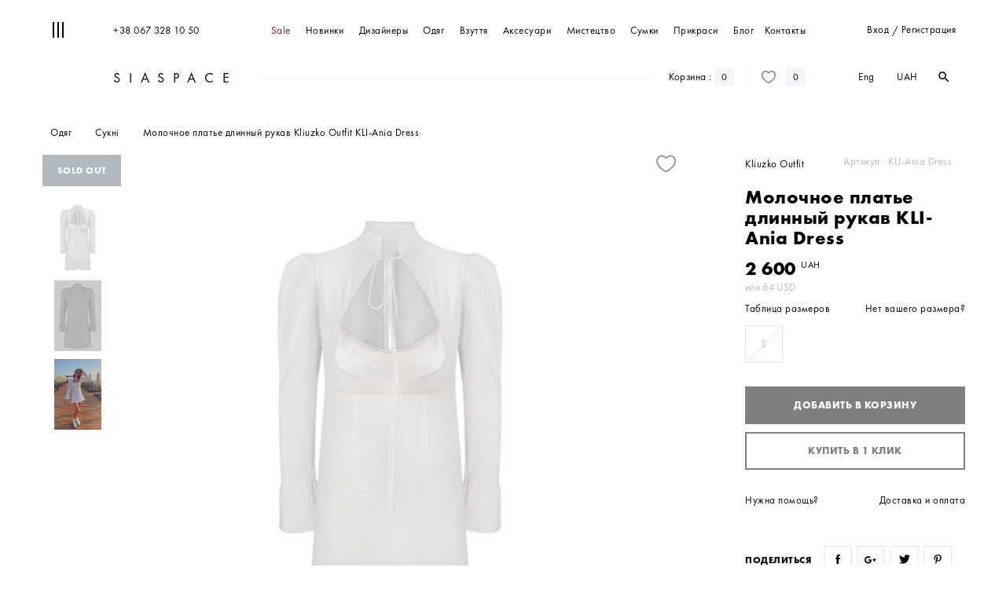

--- FILE ---
content_type: text/html; charset=UTF-8
request_url: https://siaspace.com/ru/category/odyag/sukn/molochnoe-plate-dlinnyy-rukav-kliania-dress/
body_size: 18297
content:
<!DOCTYPE html>
<html lang="ru" class="scrollable-html">
<head>
    <meta charset="UTF-8">
    <meta http-equiv="X-UA-Compatible" content="IE=edge">
    <meta name="viewport" content="width=device-width, initial-scale=1">
    <meta name="format-detection" content="telephone=no">
    <meta name="google-site-verification" content="Ichn_81YkxvtcH4nZumyhO5ieR-BxMbPxKavUEU2xk8"/>
    <meta name="csrf-param" content="_csrf-frontend">
    <meta name="csrf-token" content="xhSGcB-KM6sKsExvlXIspQq95cJvDrB14YSz5_8eS3qyYc5EePxq5WSFLx7dB0jjcvHTjSVN-Bery-PSsHo9Qw==">
    <title>Молочное платье длинный рукав от Kliuzko Outfit купить на SIASPACE</title>
    <meta name="keywords" content="https://siaspace.com/ru/category/odyag/sukn/molochnoe-plate-dlinnyy-rukav-kliania-dress/">
<meta name="description" content="Дизайнерская одежда и обувь от украинских и мировых дизайнеров купить в интернет-магазине SIASPACE с доставкой.">
<meta property="og:type" content="article">
<meta property="og:title" content="Молочное платье длинный рукав от Kliuzko Outfit купить на SIASPACE">
<meta property="og:description" content="Дизайнерская одежда и обувь от украинских и мировых дизайнеров купить в интернет-магазине SIASPACE с доставкой.">
<meta property="og:image" content="https://siaspace.com/image/products/72d18/6d767/859736cf210dc39.png">
<meta property="og:url">
<link href="https://siaspace.com/ru/category/odyag/sukn/molochnoe-plate-dlinnyy-rukav-kliania-dress/" rel="canonical">
<link href="https://siaspace.com/ru/category/odyag/sukn/molochnoe-plate-dlinnyy-rukav-kliania-dress/" rel="alternate" hreflang="ru-RU">
<link href="https://siaspace.com/ua/category/odyag/sukn/molochnoe-plate-dlinnyy-rukav-kliania-dress/" rel="alternate" hreflang="ru-UA">
<link href="https://siaspace.com/category/clothes/dresses/long-sleeve-milk-dress-kliania-dress/" rel="alternate" hreflang="en">
<link href="/static/css/main.css" rel="stylesheet">    <!-- Yandex.Metrika counter -->
    <!--    <script type="text/javascript">-->
    <!--        (function (d, w, c) {-->
    <!--            (w[c] = w[c] || []).push(function () {-->
    <!--                try {-->
    <!--                    w.yaCounter47446951 = new Ya.Metrika2({-->
    <!--                        id: 47446951,-->
    <!--                        clickmap: true,-->
    <!--                        trackLinks: true,-->
    <!--                        accurateTrackBounce: true,-->
    <!--                        webvisor: true-->
    <!--                    });-->
    <!--                } catch (e) {-->
    <!--                }-->
    <!--            });-->
    <!---->
    <!--            var n = d.getElementsByTagName("script")[0],-->
    <!--                s = d.createElement("script"),-->
    <!--                f = function () {-->
    <!--                    n.parentNode.insertBefore(s, n);-->
    <!--                };-->
    <!--            s.type = "text/javascript";-->
    <!--            s.async = true;-->
    <!--            s.src = "https://d31j93rd8oukbv.cloudfront.net/metrika/watch_ua.js";-->
    <!---->
    <!--            if (w.opera == "[object Opera]") {-->
    <!--                d.addEventListener("DOMContentLoaded", f, false);-->
    <!--            } else {-->
    <!--                f();-->
    <!--            }-->
    <!--        })(document, window, "yandex_metrika_callbacks2");-->
    <!--    </script>-->
    <!--    <noscript>-->
    <!--        <div><img src="https://d31j93rd8oukbv.cloudfront.net/metrika/watch_ua.js"-->
    <!--                  style="position:absolute; left:-9999px;" alt=""/></div>-->
    <!--    </noscript><!-- /Yandex.Metrika counter -->

    <!-- Google Tag Manager -->
    <script>(function (w, d, s, l, i) {
            w[l] = w[l] || [];
            w[l].push({
                'gtm.start': new Date().getTime(), event: 'gtm.js'
            });
            var f = d.getElementsByTagName(s)[0],
                j = d.createElement(s), dl = l != 'dataLayer' ? '&l=' + l : '';
            j.async = true;
            j.src =
                'https://www.googletagmanager.com/gtm.js?id=' + i + dl;
            f.parentNode.insertBefore(j, f);
        })(window, document, 'script', 'dataLayer', 'GTM-N737DFF');</script>
    <!-- End Google Tag Manager -->

    <script>
        !function (f, b, e, v, n, t, s) {
            if (f.fbq) return;
            n = f.fbq = function () {
                n.callMethod ?

                    n.callMethod.apply(n, arguments) : n.queue.push(arguments)
            };

            if (!f._fbq) f._fbq = n;
            n.push = n;
            n.loaded = !0;
            n.version = '2.0';
            n.queue = [];
            t = b.createElement(e);
            t.async = !0;
            t.src = v;
            s = b.getElementsByTagName(e)[0];
            s.parentNode.insertBefore(t, s)
        }(window, document, 'script',
            'https://connect.facebook.net/en_US/fbevents.js');
        fbq('init', '135043657133216');
        fbq('track', 'PageView');
    </script>
    <noscript><img height="1" width="1" style="display:none"
                   src="https://www.facebook.com/tr?id=135043657133216&ev=PageView&noscript=1"/></noscript>
</head>
    <body class="page padding-page scrollable-html" itemscope itemtype="http://schema.org/WebPage">
<!-- Google Tag Manager (noscript) -->
<noscript>
    <iframe src="https://www.googletagmanager.com/ns.html?id=GTM-N737DFF"
            height="0" width="0" style="display:none;visibility:hidden"></iframe>
</noscript>
<!-- End Google Tag Manager (noscript) -->
<div class="header-height  open ">
    <div class="header container-fluid small  open "
         id="header" itemscope itemtype="http://schema.org/WPHeader">
        <div class="l">
            <div class="menu-icon  open "
                 id="menu-icon">
                <div class="menu-icon-line"></div>
                <div class="menu-icon-line"></div>
                <div class="menu-icon-line"></div>
            </div>
        </div>
        <div class="menu-menu_cover">
            <div class="header-first"  style="display: block;" >
                <div class="header-right text-right">
                                            <div class="pointer inline-block v-middle second_a"
                             data-popup="signin-popup" data-click="signup-click"
                             data-content="Вход">
                            Вход                        </div>
                        <div class="inline-block v-top"> / </div>
                        <div class="pointer inline-block v-middle second_a"
                             data-popup="signin-popup" data-click="signin-click"
                             data-content="Регистрация">
                            Регистрация                        </div>
                                    </div>
                <a href="tel:+380673281050" class="header-left hidden-xs hidden-sm">+38 067 328 10 50</a>
                <div class="header-menu-cover">
                    <nav class="header-menu header-static" role="navigation" itemscope
                         itemtype="http://schema.org/SiteNavigationElement">
                        <ul>
                            <li class="visible-xs visible-sm header-menu-item-cover">
                                <a href="/ru/feature/novetly/" class="second_a"
                                   itemprop="url"
                                   data-content="Каталог">
                                    <span itemprop="name">
                                        Каталог                                    </span>
                                </a>
                            </li>
                            <li class="second">
                                <a href="/ru/sale/" class="second_a menu-item--sale"
                                   itemprop="url"
                                   data-content="Sale">
                                    <span itemprop="name">
                                        Sale                                    </span>
                                </a>
                            </li>
                            <li class="second">
                                <a href="/ru/feature/novetly/" class="second_a"
                                   itemprop="url"
                                   data-content="Новинки">
                                    <span itemprop="name">
                                        Новинки                                    </span>
                                </a>
                            </li>
                            <li class="hidden-xs hidden-sm">
                                <a href="/ru/designers/" class="second_a"
                                   itemprop="url"
                                   data-content="Дизайнеры">
                                    <span itemprop="name">
                                        Дизайнеры                                    </span>
                                </a>
                            </li>

                                        <li class="second has-submenu">
        <span class="second__wrap">
            <a href="/ru/category/odyag/" class="second_a"
               itemprop="url"
               data-content="Одяг">
                <span itemprop="name">
                    Одяг                </span>
            </a>
        </span>
                    <ul class="header-menu__submenu">
                                                    <li>
                        <a href="/ru/category/odyag/futbolki/"
                           itemprop="url">
                            <span itemprop="name">
                                Футболки                            </span>
                        </a>
                    </li>
                                                    <li>
                        <a href="/ru/category/odyag/sukn/"
                           itemprop="url">
                            <span itemprop="name">
                                Сукні                            </span>
                        </a>
                    </li>
                                                    <li>
                        <a href="/ru/category/odyag/shtani/"
                           itemprop="url">
                            <span itemprop="name">
                                Штани                            </span>
                        </a>
                    </li>
                                                    <li>
                        <a href="/ru/category/odyag/sp-dnic/"
                           itemprop="url">
                            <span itemprop="name">
                                Спідниці                            </span>
                        </a>
                    </li>
                                                    <li>
                        <a href="/ru/category/odyag/topi/"
                           itemprop="url">
                            <span itemprop="name">
                                Топи                            </span>
                        </a>
                    </li>
                                                    <li>
                        <a href="/ru/category/odyag/kostyumi/"
                           itemprop="url">
                            <span itemprop="name">
                                Костюми                            </span>
                        </a>
                    </li>
                                                    <li>
                        <a href="/ru/category/odyag/kupalniki/"
                           itemprop="url">
                            <span itemprop="name">
                                Купальники                            </span>
                        </a>
                    </li>
                                                    <li>
                        <a href="/ru/category/odyag/komb-nezoni/"
                           itemprop="url">
                            <span itemprop="name">
                                Комбінезони                            </span>
                        </a>
                    </li>
                                                    <li>
                        <a href="/ru/category/odyag/palta/"
                           itemprop="url">
                            <span itemprop="name">
                                Пальта                            </span>
                        </a>
                    </li>
                                                    <li>
                        <a href="/ru/category/odyag/sorochki-ta-bluzi/"
                           itemprop="url">
                            <span itemprop="name">
                                Сорочки та блузи                            </span>
                        </a>
                    </li>
                                                    <li>
                        <a href="/ru/category/odyag/svetri/"
                           itemprop="url">
                            <span itemprop="name">
                                Светри                            </span>
                        </a>
                    </li>
                                                    <li>
                        <a href="/ru/category/odyag/kardigani/"
                           itemprop="url">
                            <span itemprop="name">
                                Кардигани                            </span>
                        </a>
                    </li>
                                                    <li>
                        <a href="/ru/category/odyag/kurtki-zhaketi/"
                           itemprop="url">
                            <span itemprop="name">
                                Куртки, жакети                            </span>
                        </a>
                    </li>
                                                    <li>
                        <a href="/ru/category/odyag/shorti/"
                           itemprop="url">
                            <span itemprop="name">
                                Шорти                            </span>
                        </a>
                    </li>
                                                    <li>
                        <a href="/ru/category/odyag/sv-tshoti-ta-hud/"
                           itemprop="url">
                            <span itemprop="name">
                                Світшоти та худі                            </span>
                        </a>
                    </li>
                                                    <li>
                        <a href="/ru/category/odyag/dzhinsi/"
                           itemprop="url">
                            <span itemprop="name">
                                Джинси                            </span>
                        </a>
                    </li>
                            </ul>
            </li>
            <li class="second has-submenu">
        <span class="second__wrap">
            <a href="/ru/category/vzuttya/" class="second_a"
               itemprop="url"
               data-content="Взуття">
                <span itemprop="name">
                    Взуття                </span>
            </a>
        </span>
                    <ul class="header-menu__submenu">
                                                    <li>
                        <a href="/ru/category/vzuttya/choboti/"
                           itemprop="url">
                            <span itemprop="name">
                                Чоботи                            </span>
                        </a>
                    </li>
                                                    <li>
                        <a href="/ru/category/vzuttya/chereviki/"
                           itemprop="url">
                            <span itemprop="name">
                                Черевики                            </span>
                        </a>
                    </li>
                            </ul>
            </li>
            <li class="second has-submenu">
        <span class="second__wrap">
            <a href="/ru/category/aksesuari/" class="second_a"
               itemprop="url"
               data-content="Аксесуари">
                <span itemprop="name">
                    Аксесуари                </span>
            </a>
        </span>
                    <ul class="header-menu__submenu">
                                                    <li>
                        <a href="/ru/category/aksesuari/sumka/"
                           itemprop="url">
                            <span itemprop="name">
                                Сумка                            </span>
                        </a>
                    </li>
                                                    <li>
                        <a href="/ru/category/aksesuari/sharfy/"
                           itemprop="url">
                            <span itemprop="name">
                                Шарфы                             </span>
                        </a>
                    </li>
                                                    <li>
                        <a href="/ru/category/aksesuari/shapki/"
                           itemprop="url">
                            <span itemprop="name">
                                Шапки                            </span>
                        </a>
                    </li>
                            </ul>
            </li>
            <li class="second has-submenu">
        <span class="second__wrap">
            <a href="/ru/category/mistectvo/" class="second_a"
               itemprop="url"
               data-content="Мистецтво">
                <span itemprop="name">
                    Мистецтво                </span>
            </a>
        </span>
                    <ul class="header-menu__submenu">
                                                    <li>
                        <a href="/ru/category/mistectvo/kartini/"
                           itemprop="url">
                            <span itemprop="name">
                                Картини                            </span>
                        </a>
                    </li>
                                                    <li>
                        <a href="/ru/category/mistectvo/nshe/"
                           itemprop="url">
                            <span itemprop="name">
                                Інше                            </span>
                        </a>
                    </li>
                            </ul>
            </li>
            <li class="second has-submenu">
        <span class="second__wrap">
            <a href="/ru/category/sumki/" class="second_a"
               itemprop="url"
               data-content="Сумки">
                <span itemprop="name">
                    Сумки                </span>
            </a>
        </span>
                    <ul class="header-menu__submenu">
                                                    <li>
                        <a href="/ru/category/sumki/sumki/"
                           itemprop="url">
                            <span itemprop="name">
                                Сумки                            </span>
                        </a>
                    </li>
                                                    <li>
                        <a href="/ru/category/sumki/klatch/"
                           itemprop="url">
                            <span itemprop="name">
                                Клатчі                            </span>
                        </a>
                    </li>
                            </ul>
            </li>
            <li class="second ">
        <span class="second__wrap">
            <a href="/ru/category/prikrasi/" class="second_a"
               itemprop="url"
               data-content="Прикраси">
                <span itemprop="name">
                    Прикраси                </span>
            </a>
        </span>
            </li>
                            <li class="visible-xs visible-sm">
                                <a href="/ru/designers/" class="second_a"
                                   itemprop="url"
                                   data-content="Дизайнеры">
                                    <span itemprop="name">
                                        Дизайнеры                                    </span>
                                </a>
                            </li>
                            <li>
                                <a href="/ru/blog/index/" class="second_a"
                                   itemprop="url"
                                   data-content="Блог">
                                    <span itemprop="name">
                                        Блог                                    </span>
                                </a>
                            </li>
                            <li class="last">
                                <a href="/ru/site/contact/" class="second_a"
                                   itemprop="url"
                                   data-content="Контакты">
                                    <span itemprop="name">
                                        Контакты                                    </span>
                                </a>
                            </li>
                            <li class="visible-xs visible-sm">
                                                                    <span data-popup="signin-popup" class="second_a"
                                          data-content="Вход / Регистрация">
                                    Вход / Регистрация                                    </span>
                                                            </li>
                        </ul>
                    </nav>
                </div>
                <div class="visible-sm visible-xs">
                    <form id="search-mobile">
                        <div class="form-group subscribe-form">
                            <input type="text">
                            <label class="m-l-20">Поиск</label>
                            <div class="inp-err"></div>
                            <button class="btn" type="submit"><span class="material-icons text-right">search</span>
                            </button>
                        </div>
                    </form>
                    <div class="text-center m-t">
                        <a href="#" class="inline-block soc-fb"></a>
                        <a href="#" class="inline-block soc-ins"></a>
                    </div>
                </div>
            </div>
            <div class="header-second">
                <div class="header-right text-right hidden-xs hidden-sm header-account-link">
                        <span class="m-r-10 btn-lang" itemprop="availableLanguage" itemscope itemtype="http://schema.org/Language">
        <a href="/en/category/clothes/dresses/long-sleeve-milk-dress-kliania-dress/" itemprop="name">Eng</a>    </span>

                    <div class="currency_dropdown">
    
    <span>UAH</span>
    <ul class="currency_list">
                                                                    <li><a href="/ru/change/usd/">USD</a></li>
            </ul>
</div>                    <form method="get" id="search" class="form-group inline-block v-middle desktop-search"
      action="/ru/search/">
        <div class="desktop-search-open material-icons">search</div>
        <input name="search" type="text">
        <!-- <div class="inp-err"></div> -->
        <button class="btn" type="submit"><span class="material-icons text-right">search</span></button>
</form>
                </div>
                <div class="header-left"><a href="/" class="logo">SIASPACE</a></div>
                <div class="header-cover">
                    <div class="header-static">
                        <div class="r">
                            <div class="visible-xs-inline-block visible-sm-inline-block v-top header-phone-mobile">
                                <div class=" material-icons search-mob-open">search</div>
                            </div>
                            <div class="v-dropdown inline-block v-top">
                                <div class="v-dropdown-opener">
                                    <div class="header-cart v-top cart-open-btn pointer">
                                        <span
                                                class="hidden-xs hidden-sm">Корзина                                            : </span>
                                        <span class="visible-xs-inline-block visible-sm-inline-block ico-cart"></span>
                                        <div
                                                class="label cart-count">0</div>
                                    </div>
                                </div>
                                    <div class="v-dropdown-block hidden-xs bottom cart-dropdown hide">
        <div class="p-b-10 border-bottom-light bold cart-title">Корзина пуста</div>
            <div class="cart-dropdown-inner"></div>
            <div class="text-center p-t-10 p-b-10 cart-open-btn cart-show-more pointer hide">
                Посмотреть все <span
                        class="cart-number"> 0 </span> вещей            </div>
            <div class="cart-total small hide">
                <div class="r">
                                        <span class="cart-total-sum" data-price="0">0</span>
                    <span class="price-sym">UAH</span>
                </div>
                Общая сумма            </div>
            <div class="cart-footer hide">

                <div data-popup="fast-checkout-cart"
                   class="btn btn-light m-b-10"><span>купить в 1 клик</span></div>

                <a href="/ru/order/"
                   class="btn btn-dark btn-checkout-dropdown"><span>оформить заказ</span></a>
            </div>
    </div>
    
<script id="add-items-cart-dropdown" type="text/x-jquery-tmpl">
    <div class="cart-item small border-bottom-light p-t-20 p-b-20 {{if $data.quantity == 0 }} item-disabled {{/if}}">
        <div class="row">
            <div class="col-xs-4">
                <a href="${product_url}"><img src="${img}" class="w100p" alt="${title}"></a>
            </div>
            <div class="col-xs-12">
                <input type="hidden" name="product_id" value="${product_id}">
                <input type="hidden" value="${price}" class="one-price">
                <div class="r material-icons small pointer text-dark cart-remove">
                    close
                </div>
                <a href="${product_url}">${title}</a>
                <br>
                {{if $data.brands }}
                    <a class="text-dark m-r-10 m-t-5" href="${brand_url}">${brands}</a>
                {{/if}}
                <span class="text-gray m-t-5 inline-block">${vendor_code}</span><br>
                <span class="text-dark size-val m-t-5 inline-block">${size}</span>
                <div class="p-t-10 cart-details">
                    <div class="r cart-price">
                        <span class="price-count" data-price="${price * quantity}">${(price * quantity).toLocaleString('ru-RU')}</span>
                        <span class="price-sym">${currensy}</span>
                    </div>
                    <div class="cart-counter inp-block">
                        <button class="count-dec" data-send-func="itemQuantityChange">&minus;</button>
                        <input type="text" class="count-val" value="${quantity}"
                               data-input-type="int" data-value-max="${max_count}"
                               data-value-min="1" disabled>
                        <button class="count-inc active" data-send-func="itemQuantityChange">+</button>
                        <input type="hidden" value="${basket_id}" name="basket_id">
                        <div class="inp-err"></div>
                    </div>
                    {{if $data.quantity == 0 }}
                        <div class="unavailable-status">Нет в наличии</div>
                    {{/if}}
                </div>
            </div>
        </div>
    </div>
</script>                            </div>
                            
                                <a href="#" class="border-left header-favorite inline-block v-top hidden-xs hidden-sm"
                                   data-popup="signin-popup">
                                    <div class="ico-favorite"></div>
                                    <div class="label v-middle">0</div>
                                </a>
                                                    </div>
                        <div class="header-line border-bottom hidden-xs hidden-sm"></div>
                    </div>
                </div>
            </div>
        </div>
        <div class="confirm confirm_desc">
            <div class="confirm_title"> Вы хотите удалить товар?</div>

            <span class="btn btn_cancel">Отмена</span>
            <span class="btn btn_ok">ok</span>
        </div>
    </div>

    <div class="block-right cart-wrapper" id="cart-right">
    <div class="cart_close material-icons r pointer">close</div>
            <div class="block-right_title cart-title">
            Корзина пуста        </div>
        <div class="block-right_content cart-content-popup"></div>
        <div class="block-right_footer cart-footer hide">
            <div class="cart-total small">
                <div class="r">
                                        <span class="cart-total-sum" data-price="0">0</span>
                    <span class="price-sym">UAH</span>
                </div>
                Общая сумма            </div>

            <div data-popup="fast-checkout" data-popup="fast-checkout-cart"
               class="btn btn-light m-b-10"><span>купить в 1 клик</span>
            </div>

            <a href="/ru/order/"
               class="btn btn-dark btn-checkout-popup "><span>оформить заказ</span></a>
        </div>
    </div>

<script id="add-items-cart-popup" type="text/x-jquery-tmpl">
    <div class="cart-item small border-bottom-light p-t-20 p-b-20 {{if $data.quantity == 0 }} item-disabled {{/if}}" >
        <div class="row">
            <div class="col-xs-4">
                <a href="${product_url}"><img src="${img}" class="w100p"
                     alt="${title}">
                </a>
            </div>
            <div class="col-xs-12">
                <input type="hidden" name="product_id" value="${product_id}">
                <input type="hidden" value="${price}" class="one-price">
                <div class="r material-icons small pointer text-dark cart-remove">
                    close
                </div>
                <a href="${product_url}">${title}</a>
                <br>
                {{if $data.brands }}
                    <a class="text-dark m-r-10 m-t-5" href="${brand_url}">${brands}</a>
                {{/if}}
                <span class="text-gray m-t-5 inline-block">${vendor_code}</span><br>
                <span class="text-dark size-val m-t-5 inline-block">${size}</span>
                <div class="p-t-10 cart-details">
                    <div class="r cart-price">
                        <span class="price-count" data-price="${price * quantity}">${(price * quantity).toLocaleString('ru-RU')}</span>
                        <span class="price-sym">${currensy}</span>
                    </div>
                    <div class="cart-counter inp-block">
<!--                        <div class="help-block"></div>-->
                        <button class="count-dec" data-send-func="itemQuantityChange">&minus;</button>
                        <input type="text" class="count-val" value="${quantity}"
                               data-input-type="int" data-value-max="${max_count}"
                               data-value-min="1" disabled>
                        <button class="count-inc active" data-send-func="itemQuantityChange">+</button>
                        <input type="hidden" value="${basket_id}" name="basket_id">
                        <div class="inp-err"></div>
                    </div>
                    {{if $data.quantity == 0 }}
                        <div class="unavailable-status">Нет в наличии</div>
                    {{/if}}
                </div>
            </div>
        </div>
    </div>
</script>
</div>


    <div class="signin-popup"
     id="signin-popup" >
    <div class="signin-popup-header">
        <div class="r material-icons pointer popup-close">close</div>
        <a href="/" class="logo small-w middle text-center">SIASPACE</a>
    </div>
    <div class="signin-popup-body small-w middle">
        <div class="signin-popup-content">
            <div class=" m-b-60">
                <ul class="nav ">
                    <li class=" "><a href="#signin" class="signin-click"
                                                                                          data-toggle="tab">регистрация</a>
                    </li>
                    <li class="   active ">
                        <a href="#signup" class="signup-click"
                           data-toggle="tab">вход</a>
                    </li>
                </ul>
            </div>
            <div class="tab-content">
                <div class="tab-pane " id="signin">
                    <p class="text-center">Вы сможете смотреть историю заказов, узнавать о скидках и новинках</p>
                    <form id="w0" class="" action="/ru/category/odyag/sukn/molochnoe-plate-dlinnyy-rukav-kliania-dress/" method="post">
<input type="hidden" name="_csrf-frontend" value="xhSGcB-KM6sKsExvlXIspQq95cJvDrB14YSz5_8eS3qyYc5EePxq5WSFLx7dB0jjcvHTjSVN-Bery-PSsHo9Qw==">                    <div class="form-group m-b-40 m-t-30 required">
                        <input type="text" id="signupform-name" class="form-control form-input" name="SignupForm[name]">                        <label class="control-label" for="signupform-name">Имя</label>                        <div class="inp-err"></div>                    </div>
                    <div class="form-group m-b-40">
                        <input type="text" id="signupform-surname" class="form-control" name="SignupForm[surname]">                        <label class="control-label" for="signupform-surname">Фамилия</label>                        <div class="inp-err"></div>                    </div>
                    <div class="form-group m-b-40 required">
                        <input type="text" id="signupform-phone" class="form-control form-input phone" name="SignupForm[phone]" data-inputmask-regex="^\+?\d+$">                        <label class="control-label " for="signupform-phone">Телефон</label>                        <div class="inp-err"></div>                    </div>
                    <div class="form-group m-b-40 required">
                        <input type="text" id="signupform-email" class="form-control form-input mail" name="SignupForm[email]">                        <label class="control-label " for="signupform-email">Email</label>                        <div class="inp-err"></div>                    </div>
                    <div class="form-group m-b-40 required">
                        <input type="password" id="signupform-password" class="form-control form-input" name="SignupForm[password]">                        <label class="control-label " for="signupform-password">Пароль</label>                        <div class="inp-err"></div>                        <div class="form-group-password"><i class="material-icons">&#xE8F5;</i></div>
                    </div>

                    <div class="checkbox m-b-40">
                        <input id="check-subscr" type="checkbox" name="SignupForm[is_subscribe]">
                        <label
                            for="check-subscr">Получать новости на email</label>
                        <div class="inp-err"></div>
                    </div>
                    <button class="btn btn-dark m-b-10 btn-login" type="submit">
                        <span>зарегистрироваться</span></button>
                    </form>                </div>
                <div
                    class="tab-pane   active "
                    id="signup">
                    <form id="w1" class="" action="/ru/category/odyag/sukn/molochnoe-plate-dlinnyy-rukav-kliania-dress/" method="post">
<input type="hidden" name="_csrf-frontend" value="xhSGcB-KM6sKsExvlXIspQq95cJvDrB14YSz5_8eS3qyYc5EePxq5WSFLx7dB0jjcvHTjSVN-Bery-PSsHo9Qw==">                    <div class="form-group required m-b-40">
                        <input type="text" id="login-phone" class="form-input" name="LoginFormPopup[email]">                        <label class="control-label " for="loginformpopup-email">Номер телефона</label>                        <div class="inp-err"></div>                    </div>
                    <div class="form-group required m-b-40">
                        <input type="password" id="loginformpopup-password" class="form-input" name="LoginFormPopup[password]">                        <label class="control-label " for="loginformpopup-password">Пароль</label>                        <div class="inp-err"></div>                        <div class="form-group-password"><i class="material-icons">&#xE8F5;</i></div>
                    </div>
                    <button class="btn btn-dark" type="submit">
                        <span>войти</span></button>
                    </form>                    <div class="text-center">
                        <a href="#"
                           class="text-gray small m-t-10"
                           data-popup="password-popup">Забыли пароль?</a>
                    </div>
                </div>
            </div>
        </div>
    </div>
</div>


<div class="signin-popup" id="password-popup">
    <div class="signin-popup-header">
        <div class="r material-icons pointer popup-close">close</div>
        <a href="/" class="logo small-w middle text-center">SIASPACE</a>
    </div>
    <div class="signin-popup-body small-w middle">
        <div class="signin-popup-content" style="overflow:hidden;">
            <div class="nav-mobile-black-cover m-b-60">
                <ul class="nav ">
                    <li class="active"><a href="#signin" data-toggle="tab">Забыли пароль?</a></li>
                </ul>
            </div>
            <div class="tab-content">

                <div class="tab-pane active">
                    <form id="w2" class="user-form" action="/ru/site/request-password-reset/" method="post">
<input type="hidden" name="_csrf-frontend" value="xhSGcB-KM6sKsExvlXIspQq95cJvDrB14YSz5_8eS3qyYc5EePxq5WSFLx7dB0jjcvHTjSVN-Bery-PSsHo9Qw==">                    <div class="form-group m-b-40 required">
                        <input type="email" id="passwordresetrequestform-email" class="form-input" name="PasswordResetRequestForm[email]">                        <label class="control-label " for="passwordresetrequestform-email">Email</label>                        <div class="inp-err"></div>                    </div>
                    <button class="btn btn-dark"><span>отправить</span></button>
                    </form>                    <div class="text-center">
                        <a href="#" class="text-gray small m-t-10" data-popup="signin-popup">вход</a>
                    </div>
                </div>
            </div>
        </div>
    </div>
</div>


<div class="search-mob">
    <div class="search-mob_close">

    </div>
    <form action="/search" method="get">
        <input type="text" name="search" placeholder="Поиск">
    </form>
</div>
<div class="menu_mob">
    <div class="menu_mob_mask"></div>
    <div class="menu_mob_close">

    </div>
    <div class="menu_mob_content">
        <div class="menu_mob_top">
            <div class="menu_mob_top-w100">
                <a href="tel:+380673281050" class="ico-phone"></a>
            </div>

                            <span data-popup="signin-popup" class="ico-favorite"></span>
            
                            <span data-popup="signin-popup" class="user-shape"></span>
                    </div>
        <div class="menu_mob_second">
            <ul class="currency_list-mob">
                                                                        <li class="active">
                        <a href="/ru/change/uah/">UAH</a>
                    </li>
                                                        <li class="">
                        <a href="/ru/change/usd/">USD</a>
                    </li>
                            </ul>
                <a href="/en/category/clothes/dresses/long-sleeve-milk-dress-kliania-dress/">Eng</a>        </div>
        <ul class="menu_mob_ul" role="navigation" itemscope itemtype="http://schema.org/SiteNavigationElement">

            <li class="second">
                <a href="/ru/sale/" itemprop="url" class="second_a menu-item--sale">
                    <span itemprop="name">
                       Sale                    </span>
                </a>
            </li>

            <li class="second">
                <a href="/ru/feature/novetly/" itemprop="url">
                    <span itemprop="name">
                        Новинки                    </span>
                </a>
            </li>

                        <li class="second has-submenu">
        <span class="second__wrap">
            <a href="/ru/category/odyag/" class="second_a"
               itemprop="url"
               data-content="Одяг">
                <span itemprop="name">
                    Одяг                </span>
            </a>
        </span>
                    <ul class="header-menu__submenu">
                                                    <li>
                        <a href="/ru/category/odyag/futbolki/"
                           itemprop="url">
                            <span itemprop="name">
                                Футболки                            </span>
                        </a>
                    </li>
                                                    <li>
                        <a href="/ru/category/odyag/sukn/"
                           itemprop="url">
                            <span itemprop="name">
                                Сукні                            </span>
                        </a>
                    </li>
                                                    <li>
                        <a href="/ru/category/odyag/shtani/"
                           itemprop="url">
                            <span itemprop="name">
                                Штани                            </span>
                        </a>
                    </li>
                                                    <li>
                        <a href="/ru/category/odyag/sp-dnic/"
                           itemprop="url">
                            <span itemprop="name">
                                Спідниці                            </span>
                        </a>
                    </li>
                                                    <li>
                        <a href="/ru/category/odyag/topi/"
                           itemprop="url">
                            <span itemprop="name">
                                Топи                            </span>
                        </a>
                    </li>
                                                    <li>
                        <a href="/ru/category/odyag/kostyumi/"
                           itemprop="url">
                            <span itemprop="name">
                                Костюми                            </span>
                        </a>
                    </li>
                                                    <li>
                        <a href="/ru/category/odyag/kupalniki/"
                           itemprop="url">
                            <span itemprop="name">
                                Купальники                            </span>
                        </a>
                    </li>
                                                    <li>
                        <a href="/ru/category/odyag/komb-nezoni/"
                           itemprop="url">
                            <span itemprop="name">
                                Комбінезони                            </span>
                        </a>
                    </li>
                                                    <li>
                        <a href="/ru/category/odyag/palta/"
                           itemprop="url">
                            <span itemprop="name">
                                Пальта                            </span>
                        </a>
                    </li>
                                                    <li>
                        <a href="/ru/category/odyag/sorochki-ta-bluzi/"
                           itemprop="url">
                            <span itemprop="name">
                                Сорочки та блузи                            </span>
                        </a>
                    </li>
                                                    <li>
                        <a href="/ru/category/odyag/svetri/"
                           itemprop="url">
                            <span itemprop="name">
                                Светри                            </span>
                        </a>
                    </li>
                                                    <li>
                        <a href="/ru/category/odyag/kardigani/"
                           itemprop="url">
                            <span itemprop="name">
                                Кардигани                            </span>
                        </a>
                    </li>
                                                    <li>
                        <a href="/ru/category/odyag/kurtki-zhaketi/"
                           itemprop="url">
                            <span itemprop="name">
                                Куртки, жакети                            </span>
                        </a>
                    </li>
                                                    <li>
                        <a href="/ru/category/odyag/shorti/"
                           itemprop="url">
                            <span itemprop="name">
                                Шорти                            </span>
                        </a>
                    </li>
                                                    <li>
                        <a href="/ru/category/odyag/sv-tshoti-ta-hud/"
                           itemprop="url">
                            <span itemprop="name">
                                Світшоти та худі                            </span>
                        </a>
                    </li>
                                                    <li>
                        <a href="/ru/category/odyag/dzhinsi/"
                           itemprop="url">
                            <span itemprop="name">
                                Джинси                            </span>
                        </a>
                    </li>
                            </ul>
            </li>
            <li class="second has-submenu">
        <span class="second__wrap">
            <a href="/ru/category/vzuttya/" class="second_a"
               itemprop="url"
               data-content="Взуття">
                <span itemprop="name">
                    Взуття                </span>
            </a>
        </span>
                    <ul class="header-menu__submenu">
                                                    <li>
                        <a href="/ru/category/vzuttya/choboti/"
                           itemprop="url">
                            <span itemprop="name">
                                Чоботи                            </span>
                        </a>
                    </li>
                                                    <li>
                        <a href="/ru/category/vzuttya/chereviki/"
                           itemprop="url">
                            <span itemprop="name">
                                Черевики                            </span>
                        </a>
                    </li>
                            </ul>
            </li>
            <li class="second has-submenu">
        <span class="second__wrap">
            <a href="/ru/category/aksesuari/" class="second_a"
               itemprop="url"
               data-content="Аксесуари">
                <span itemprop="name">
                    Аксесуари                </span>
            </a>
        </span>
                    <ul class="header-menu__submenu">
                                                    <li>
                        <a href="/ru/category/aksesuari/sumka/"
                           itemprop="url">
                            <span itemprop="name">
                                Сумка                            </span>
                        </a>
                    </li>
                                                    <li>
                        <a href="/ru/category/aksesuari/sharfy/"
                           itemprop="url">
                            <span itemprop="name">
                                Шарфы                             </span>
                        </a>
                    </li>
                                                    <li>
                        <a href="/ru/category/aksesuari/shapki/"
                           itemprop="url">
                            <span itemprop="name">
                                Шапки                            </span>
                        </a>
                    </li>
                            </ul>
            </li>
            <li class="second has-submenu">
        <span class="second__wrap">
            <a href="/ru/category/mistectvo/" class="second_a"
               itemprop="url"
               data-content="Мистецтво">
                <span itemprop="name">
                    Мистецтво                </span>
            </a>
        </span>
                    <ul class="header-menu__submenu">
                                                    <li>
                        <a href="/ru/category/mistectvo/kartini/"
                           itemprop="url">
                            <span itemprop="name">
                                Картини                            </span>
                        </a>
                    </li>
                                                    <li>
                        <a href="/ru/category/mistectvo/nshe/"
                           itemprop="url">
                            <span itemprop="name">
                                Інше                            </span>
                        </a>
                    </li>
                            </ul>
            </li>
            <li class="second has-submenu">
        <span class="second__wrap">
            <a href="/ru/category/sumki/" class="second_a"
               itemprop="url"
               data-content="Сумки">
                <span itemprop="name">
                    Сумки                </span>
            </a>
        </span>
                    <ul class="header-menu__submenu">
                                                    <li>
                        <a href="/ru/category/sumki/sumki/"
                           itemprop="url">
                            <span itemprop="name">
                                Сумки                            </span>
                        </a>
                    </li>
                                                    <li>
                        <a href="/ru/category/sumki/klatch/"
                           itemprop="url">
                            <span itemprop="name">
                                Клатчі                            </span>
                        </a>
                    </li>
                            </ul>
            </li>
            <li class="second ">
        <span class="second__wrap">
            <a href="/ru/category/prikrasi/" class="second_a"
               itemprop="url"
               data-content="Прикраси">
                <span itemprop="name">
                    Прикраси                </span>
            </a>
        </span>
            </li>

            <li class="second">
                <a href="/ru/designers/"
                   itemprop="url"
                   class="menu_mob_a">
                    <span itemprop="name">
                        Дизайнеры                    </span>
                </a>
            </li>
            <li class="second">
                <a href="/ru/blog/index/"
                   class="menu_mob_a" itemprop="url">
                    <span itemprop="name">
                        Блог                    </span>
                </a>
            </li>
            <li class="second">
                <a href="/ru/site/contact/"
                   class="menu_mob_a" itemprop="url">
                    <span itemprop="name">
                        Контакты                    </span>
                </a>
            </li>
        </ul>
        <div class="menu_mob_soc">
            <a href="https://www.facebook.com/Siaspace?fref=ts" class="soc-fb" target="_blank"></a>
            <a href="https://www.instagram.com/siaspace/" class="soc-ins" target="_blank"></a>
            <a href="https://www.youtube.com/channel/UCLeyUIlilPk4UWxB_nh5-cQ" class="soc-yt" target="_blank"></a>
            <a href="https://www.pinterest.com/siaspace/" class="soc-pin" target="_blank"></a>
        </div>
    </div>

</div>
<div class="confirm confirm_mob">
    <div class="confirm_title"> Вы хотите удалить товар?</div>

    <span class="btn btn_cancel">Отмена</span>
    <span class="btn btn_ok">ok</span>
</div>

        <main role="main" itemscope itemprop="mainContentOfPage">
            
<section class="page__wrapper" xmlns="http://www.w3.org/1999/html">
    <!-- Include your modules here -->
    <!-- proood -->
    <div class="container-fluid hidden-xs hidden-sm">
        <div class="breadcrumbs">
            <ul itemscope itemtype="http://schema.org/BreadcrumbList">
                <li itemprop="itemListElement" itemscope itemtype="http://schema.org/ListItem">
                    <a href="/ru/category/odyag/" itemprop="item">
                        <span itemprop="name">Одяг</span>
                    </a>
                    <meta itemprop="position" content="1"/>
                </li>
                <li itemprop="itemListElement" itemscope itemtype="http://schema.org/ListItem">
                    <a href="/ru/category/odyag/sukn/"
                       itemprop="item">
                        <span itemprop="name">Сукні </span>
                    </a>
                    <meta itemprop="position" content="2"/>
                </li>
                <li itemprop="itemListElement" itemscope itemtype="http://schema.org/ListItem">
                    <span
                       itemprop="item">
                        <span itemprop="name">Молочное платье длинный рукав Kliuzko Outfit KLI-Ania Dress</span>
                    </span>
                    <meta itemprop="position" content="3"/>
                </li>
            </ul>
        </div>
    </div>
    <div  itemscope itemtype="http://schema.org/Product">
        <div class="container-fluid product-page p-t-20 m-b">
            <div class="row">
                <div class="col-md-4 col-md-push-12 col-lg-6 col-lg-push-10 product-info">
                    <div class="small-w product-about middle">
                        <div class="r text-gray small">
                            Артикул                            :
                            <span itemprop="sku">
                                KLI-Ania Dress                            </span>
                        </div>
                        <span class="small">
                            <a href="/ru/brand/view/?id=218" itemprop="url">
                                <span itemprop="brand">Kliuzko Outfit</span>
                            </a>
                        </span>
                        <div class="row">
                            <div class="col-sm-8 col-md-16">
                                <div class="small-w">
                                    <h1 class="h2 product-title" itemprop="name">
                                        Молочное платье длинный рукав KLI-Ania Dress                                    </h1>
                                    <div itemprop="offers" itemscope itemtype="http://schema.org/Offer">
                                        <span class="v-middle hidden-xs" itemprop="priceSpecification" itemscope
                                              itemtype="PriceSpecification">
                                            <span class="h2 catalog-price v-middle"
                                                  data-price="2600"
                                                  itemprop="price"
                                                  content="2600"
                                            >
                                                    2 600                                                <input type="hidden" name="valut"
                                                       value="1">
                                                    <meta itemprop="validThrough" content=""/>
                                            </span>
                                            <span class="price-sym" itemprop="priceCurrency">
                                                UAH                                            </span>

                                        </span>

                                                                            </div>
                                    <div itemprop="offers" itemscope itemtype="http://schema.org/Offer">
                                                                                    <span class="catalog-price-other hidden-xs">
                                                                                                или                                                <span itemprop="price"
                                                      content="64">
                                                    64                                                </span>
                                                <span itemprop="priceCurrency">
                                                    USD                                                </span>
                                            </span>
                                                                            </div>
                                </div>
                            </div>
                            <div
                                class="col-md-11 col-md-pull-4 col-lg-10 col-lg-pull-6 product-image_cover product-image_contain visible-xs">
                                <div class="catalog-wish  item-wish"
                                     data-popup="signin-popup"  >
                                </div>
                                                                    <div class="catalog-label_cover" itemprop="offers" itemscope
                                         itemtype="http://schema.org/Offer">
                                        
                                        
                                        
                                        
                                        
                                                                                    <div class="label product-label label-sold"></div>
                                        
                                    </div>
                                                                <div class="clear"></div>
                                <div class="gallery-cover">
                                    <div class="gallery-cover_scroll">
                                        <div class="gallery-list">
                                            <div class="gallery-list-item active"
                                                 style="background-image: url('/image/products/72d18/6d767/859736cf210dc39.png');"></div>
                                                                                            <div class="gallery-list-item"
                                                     style="background-image: url('/image/products/72d18/6d767/ee73a78807e7e8.png');"></div>
                                                                                                                                                                                            <div class="gallery-list-item"
                                                         style="background-image: url('/image/products/gallery/d72d/cropfc95c6b5b27d77c85dbff2bd0337cce4.jpeg');"></div>
                                                                                                                                                                                </div>
                                    </div>
                                    <div class="gallery-image_cover">
                                        <div class="gallery-image" data-popup="zoom-popup"
                                             style="background-image: url('/image/products/72d18/6d767/859736cf210dc39.png');">
                                            <div class="gallery-image-inside"
                                                 style="background-image: url('/image/products/72d18/6d767/859736cf210dc39.png');"></div>
                                        </div>
                                    </div>
                                                                    </div>
                            </div>
                            <div class="visible-xs col-md-16 m-t-30" itemprop="offers" itemscope
                                 itemtype="http://schema.org/Offer">
                                <span class="v-middle" itemprop="priceSpecification" itemscope
                                      itemtype="PriceSpecification">
                                    <span class="h2 catalog-price v-middle"
                                          itemprop="price"
                                          content="2600"
                                          data-price="2600">
                                            2 600                                        <input type="hidden" name="valut"
                                               value="1">
                                        <meta itemprop="validThrough" content=""/>
                                    </span>
                                    <span class="price-sym" itemprop="priceCurrency">
                                        UAH                                    </span>
                                </span>
                                                                                                    <span class="catalog-price-other">
                                        или                                        <span itemprop="price"
                                              content="64">
                                            64                                        </span>
                                        <span itemprop="priceCurrency">
                                            USD                                        </span>
                                    </span>
                                                            </div>
                            <div class="col-sm-8 col-md-16">
                                <div class="small-w right-product-about" id="product-size">
                                    <div class="m-t-10">
                                                                                                                                    <div class="small pointer r a_style"
                                                     data-popup="nosize-popup">Нет вашего размера?</div>
                                                                                        <div class="small pointer a_style"
                                                 data-popup="size-popup">Таблица размеров</div>
                                                                            </div>
                                    <div class="cover m-b-5">
                                                                                                                                                                                                                                                                            <div class="checkbox-icon">
                                                        <input type="hidden" name="product_id"
                                                               value="5631">
                                                        <input type="hidden" name="type" value="2">
                                                        <input type="hidden" name="warehouse_id"
                                                               value="169003">
                                                        <input
                                                            id="check-S"
                                                            type="radio" name="size"
                                                                                                                         disabled
                                                                                                                >
                                                        <label
                                                            for="check-S">
                                                                                                                            S                                                                                                                    </label>
                                                    </div>
                                                                                                                                                                                                                                                                                                                                                                                                                                                                                                                        </div>
                                    <div class="popup-overlay" id="mob-cart-size">
                                        <div class="mask-popup"></div>
                                        <div class="popup">

                                            <div class="fast-header ">
                                                Выберите размер                                                <div class="r material-icons pointer popup-close">close</div>

                                            </div>
                                            <br>
                                            <br>
                                            <div class="checkbox-icon_wrap">
                                                                                                                                                                                                                                                                                                                            <div class="checkbox-icon">
                                                                <input type="hidden" name="product_id"
                                                                       value="5631">
                                                                <input type="hidden" name="type" value="2">
                                                                <input type="hidden" name="warehouse_id"
                                                                       value="169003">
                                                                <input
                                                                    id="check-S"
                                                                    type="radio" name="size"
                                                                                                                                         disabled
                                                                                                                                >
                                                                <label
                                                                    for="check-S">
                                                                                                                                            S                                                                                                                                    </label>
                                                            </div>
                                                                                                                                                                                                                                                                                                                                                                                                                                                                                                                                                                                                                        </div>
                                        </div>
                                    </div>
                                    <div class="popup-overlay" id="mob-cart-done">
                                        <div class="mask-popup"></div>
                                        <div class="popup">

                                            <div class="fast-header">
                                                Товар успешно добавлен!                                                <div class="r material-icons pointer popup-close">close</div>

                                            </div>
                                            <br>
                                            <br>
                                            <div class="mob-cart-done">

                                            </div>

                                            <a href="/ru/order/"
                                               class="btn btn-dark btn-checkout-popup "><span>оформить заказ</span></a>

                                            <div class="popup-close a_style"
                                                 style="margin: 20px auto 0px;display: block;text-align: center;">Продолжить
                                                покупки
                                            </div>

                                        </div>
                                    </div>

                                    <div class="help-block">Выберите размер</div>
                                </div>
                            </div>
                        </div>
                        <a href="/checkout.html"
                           class="btn btn-dark m-t-10 hidden-xs hidden-sm cart-btn cart-btn-first disabled"><span>добавить в корзину</span></a>

                        <a href="/checkout.html"
                           class="btn btn-dark m-t-10 hidden-xs hidden-sm cart-btn cart-btn-done disabled"><span>добавлено</span></a>

                        <div
                            class="btn btn-light m-t-10 hidden-xs hidden-sm disabled"
                            data-popup="fast-checkout">
                            <span>купить в 1 клик</span></div>


                        <div class="m-t-30 right-product-about">
                            <a href="/ru/delivery/"
                               class="small pointer a_style r"
                               target="_blank">Доставка и оплата                            </a>
                            <div class="v-dropdown v-dropdown-opener v-dropdown-click-opener need-help-btn "
                                 data-popup="help-popup">
                                <div class="small pointer a_style r"
                                     data-content="Нужна помощь?">Нужна помощь?</div>
                                <div class="v-dropdown-block -padding">
                                    <div class="row">
                                        <div class="col-xs-8 border-right">
                                            <div
                                                class="h4 m-b-10">телефон</div>
                                            <a class="text-gray" href="tel:+380673281050">+38 067 328 10 50</a>
                                            <br>
                                            <span class="text-gray">( WhatsApp, Viber )</span>
                                        </div>
                                        <div class="col-xs-8">
                                            <div class="h4 m-b-10">email</div>
                                            <a class="text-gray"
                                               href="mailto:siaspacecom@gmail.com">siaspacecom@gmail.com</a>
                                        </div>
                                    </div>
                                    <div
                                        class="h4 m-b-10 p-t-20 m-t-10">сотрудничество и pr</div>
                                    <a class="text-gray" href="mailto:siaspacecom@gmail.com">siaspacecom@gmail.com</a>
                                    <div
                                        class="text-center underline text-gray small p-t-20 pointer feedback-open-btn">Обратная связь                                    </div>
                                </div>
                            </div>
                        </div>

                        <div class="m-t-30 m-b-10 cover">
                            <div class="r socials-block">
                                <div
                                    class="h4 p-t-10 visible-xs">поделиться</div>
                                <a href="https://www.facebook.com/sharer/sharer.php?u=https://siaspace.com/ru/category/odyag/sukn/molochnoe-plate-dlinnyy-rukav-kliania-dress/"
                                   class="social-link" target="_blank">
                                    <i class="ico-fb"></i>
                                </a>
                                <a href="https://plus.google.com/share?url=https://siaspace.com/ru/category/odyag/sukn/molochnoe-plate-dlinnyy-rukav-kliania-dress/"
                                   class="social-link" target="_blank">
                                    <i class="ico-google"></i>
                                </a>
                                <a href="https://twitter.com/intent/tweet?url=https://siaspace.com/ru/category/odyag/sukn/molochnoe-plate-dlinnyy-rukav-kliania-dress/"
                                   class="social-link" target="_blank">
                                    <i class="ico-twitter"></i>
                                </a>
                                <a href="http://pinterest.com/pin/create/button/?url=https://siaspace.com/ru/category/odyag/sukn/molochnoe-plate-dlinnyy-rukav-kliania-dress/"
                                   class="social-link" target="_blank">
                                    <i class="ico-pin"></i>
                                </a>
                                <a href="viber://forward?text=https://siaspace.com/ru/category/odyag/sukn/molochnoe-plate-dlinnyy-rukav-kliania-dress/"
                                   class="social-link hidden-lg hidden-md" target="_blank">
                                    <i class="ico-viber"></i>
                                </a>
                                <a href="fb-messenger://share?link=https://siaspace.com/ru/category/odyag/sukn/molochnoe-plate-dlinnyy-rukav-kliania-dress/"
                                   class="social-link hidden-lg hidden-md" target="_blank">
                                    <i class="ico-messenger"></i>
                                </a>
                                <a href="whatsapp://send?text=https://siaspace.com/ru/category/odyag/sukn/molochnoe-plate-dlinnyy-rukav-kliania-dress/"
                                   class="social-link hidden-lg hidden-md" target="_blank">
                                    <i class="ico-whatsapp"></i>
                                </a>
                            </div>
                            <div
                                class="h4 p-t-10 hidden-xs">поделиться</div>
                        </div>
                        <div class="mobile-product-buttons visible-xs visible-sm">
                            <a href="/ru/order/"
                               class="btn btn-dark cart-btn cart-btn-first disabled"><span
                                    class="w100">добавить в корзину</span></a>

                            <a href="/ru/order/"
                               class="btn btn-dark cart-btn cart-btn-done disabled"><span
                                    class="w100">добавлено</span></a>


                            <div data-popup="fast-checkout"
                                 class="btn btn-light w100 disabled"><span
                                    class="w100">купить в 1 клик</span>
                            </div>
                        </div>
                    </div>
                </div>
                <div class="col-md-11 col-md-pull-4 col-lg-10 col-lg-pull-6 product-image_cover hidden-xs">
                    <div class="catalog-wish "
                         data-popup="signin-popup"  >
                    </div>
                                            <div class="catalog-label_cover" itemprop="offers" itemscope
                             itemtype="http://schema.org/Offer">
                            
                            
                            
                            
                            
                                                            <div class="label product-label label-sold"></div>
                            
                        </div>
                                        <div class="clear"></div>
                    <div class="gallery-cover">
                        <div class="gallery-cover_scroll">
                            <div class="gallery-list">
                                <div class="gallery-list-item active"
                                     style="background-image: url('/image/products/72d18/6d767/859736cf210dc39.png');"></div>
                                                                    <div class="gallery-list-item"
                                         style="background-image: url('/image/products/72d18/6d767/ee73a78807e7e8.png');"></div>
                                                                                                                                            <div class="gallery-list-item"
                                             style="background-image: url('/image/products/gallery/d72d/cropfc95c6b5b27d77c85dbff2bd0337cce4.jpeg');"></div>
                                                                                                                                </div>
                        </div>
                        <div class="gallery-image_cover">
                            <meta itemprop="image" content="/image/products/72d18/6d767/859736cf210dc39.png"/>
                            <div class="gallery-image" data-popup="zoom-popup"
                                 style="background-image: url('/image/products/72d18/6d767/859736cf210dc39.png');">
                                <div class="gallery-image-inside"
                                     style="background-image: url('/image/products/72d18/6d767/859736cf210dc39.png');"></div>
                            </div>
                        </div>
                                            </div>
                    <div class="m-t-30 m-b-30 cover visible-xs">
                        <div class="r">
                            <a href="https://www.facebook.com/sharer/sharer.php?u=https://siaspace.com/ru/category/odyag/sukn/molochnoe-plate-dlinnyy-rukav-kliania-dress/"
                               class="social-link" target="_blank">
                                <i class="ico-fb"></i>
                            </a>
                            <a href="https://plus.google.com/share?url=https://siaspace.com/ru/category/odyag/sukn/molochnoe-plate-dlinnyy-rukav-kliania-dress/"
                               class="social-link" target="_blank">
                                <i class="ico-google"></i>
                            </a>
                            <a href="https://twitter.com/intent/tweet?url=https://siaspace.com/ru/category/odyag/sukn/molochnoe-plate-dlinnyy-rukav-kliania-dress/"
                               class="social-link" target="_blank">
                                <i class="ico-twitter"></i>
                            </a>
                            <a href="http://pinterest.com/pin/create/button/?url=https://siaspace.com/ru/category/odyag/sukn/molochnoe-plate-dlinnyy-rukav-kliania-dress/"
                               class="social-link" target="_blank">
                                <i class="ico-pin"></i>
                            </a>
                            <a href="viber://forward?text=https://siaspace.com/ru/category/odyag/sukn/molochnoe-plate-dlinnyy-rukav-kliania-dress/"
                               class="social-link" target="_blank">
                                <i class="ico-viber"></i>
                            </a>
                            <a href="fb-messenger://share?link=https://siaspace.com/ru/category/odyag/sukn/molochnoe-plate-dlinnyy-rukav-kliania-dress/"
                               class="social-link" target="_blank">
                                <i class="ico-messenger"></i>
                            </a>
                            <a href="whatsapp://send?text=https://siaspace.com/ru/category/odyag/sukn/molochnoe-plate-dlinnyy-rukav-kliania-dress/"
                               class="social-link" target="_blank">
                                <i class="ico-whatsapp"></i>
                            </a>
                        </div>

                    </div>
                </div>
            </div>
        </div>
                    <div class="popup-overlay" id="nosize-popup">
                <div class="popup nosize-popup">
                    <form class="feedback-form" method="post"
                          data-action="/api/add-feedback/">
                        <div class="popup-header h3 bold border-bottom-light p-b-10">
                            <div class="r popup-close material-icons">close</div>
                            Нет подходящего размера?                        </div>
                        <div class="popup-body">
                            <p>Мы свяжемся с производителями, чтобы узнать о возможности специального заказа для вас. Это бесплатная услуга, которая не обязывает вас совершать покупку. Ответ о наличии вы получите на email или по телефону                                .</p>
                            <div class="">
                                <div
                                    class="h4 inline-block">Размер</div>
                                <div class="inline-block m-l-20">
                                                                            <div class="dropdown size-popup-dropdown">
                                            <div class="dropdown-head">
                                                XS                                            </div>
                                            <div class="dropdown-block">
                                                                                                    <div class="checkbox-list">
                                                        <input checked                                                            value="1"
                                                            id="check-s-169002" type="radio" name="size">
                                                        <label
                                                            for="check-s-169002">XS</label>
                                                        <div class="inp-err"></div>
                                                    </div>
                                                                                                    <div class="checkbox-list">
                                                        <input                                                             value="2"
                                                            id="check-s-169003" type="radio" name="size">
                                                        <label
                                                            for="check-s-169003">S</label>
                                                        <div class="inp-err"></div>
                                                    </div>
                                                                                                    <div class="checkbox-list">
                                                        <input                                                             value="3"
                                                            id="check-s-169004" type="radio" name="size">
                                                        <label
                                                            for="check-s-169004">M</label>
                                                        <div class="inp-err"></div>
                                                    </div>
                                                                                                    <div class="checkbox-list">
                                                        <input                                                             value="4"
                                                            id="check-s-169005" type="radio" name="size">
                                                        <label
                                                            for="check-s-169005">L</label>
                                                        <div class="inp-err"></div>
                                                    </div>
                                                                                                    <div class="checkbox-list">
                                                        <input                                                             value="5"
                                                            id="check-s-169006" type="radio" name="size">
                                                        <label
                                                            for="check-s-169006">XL</label>
                                                        <div class="inp-err"></div>
                                                    </div>
                                                                                                    <div class="checkbox-list">
                                                        <input                                                             value="6"
                                                            id="check-s-169007" type="radio" name="size">
                                                        <label
                                                            for="check-s-169007">XXL</label>
                                                        <div class="inp-err"></div>
                                                    </div>
                                                                                            </div>
                                        </div>
                                                                    </div>
                            </div>
                            <div class="form-group required w100p m-t-40">
                                <input name="phone" class="form-input" type="text">
                                <label>Email или телефон</label>
                                <div class="inp-err"></div>
                            </div>
                            <div class="form-group w100p m-t-40">
                                <input name="comment" type="text">
                                <label>Дополнительная информация</label>
                                <div class="inp-err"></div>
                            </div>
                            <input type="hidden" name="product" value="5631">
                            <input type="hidden" name="type"
                                   value="1">
                            <button class="btn btn-dark m-t-30 w100p" type="submit">
                                <span>Отправить запрос</span>
                                <i class="material-icons v-middle"></i>
                            </button>
                        </div>
                    </form>
                </div>
            </div>
        

        <div class="container-fluid product-page m-b-60">
                        <div class="row">
                <div class="col-md-8 col-md-push-8 m-b product-img-rectangle hidden-xs  hidden-sm"
                     style="text-align: center">
                                                                    <img class="product-material"
                             src="/image/products/72d18/6d767/76a67bd0969.png"
                             alt="Молочное платье длинный рукав">
                                                            <!-- <div class="video-bg"></div> -->
                </div>
                <div class="col-md-8 col-md-pull-8 m-b">
                    <div class="square bg-lightest">
                        <div class="small-w square-content small">
                            <h2 class="h2">Описание товара Молочное платье длинный рукав Kliuzko Outfit KLI-Ania Dress </h2>
                            <div itemprop="description"><p><span data-sheets-value="{&quot;1&quot;:2,&quot;2&quot;:&quot;Цвет: белый, зеленый\n\nСостав: 100% хлопок\n\nЗастежка: резинка, пояс\n\nКарманы: два кармана\n\nВоротник: отложной\n\nУзор: в клетку\n\nВ комплекте съемный пояс\n\nПроизводство: Украина\n\nПараметры модели &ndash; 180/82/60/90, на ней размер S &quot;}" data-sheets-userformat="{&quot;2&quot;:831,&quot;3&quot;:[null,0],&quot;4&quot;:[null,2,16043212],&quot;5&quot;:{&quot;1&quot;:[{&quot;1&quot;:2,&quot;2&quot;:0,&quot;5&quot;:[null,2,0]},{&quot;1&quot;:0,&quot;2&quot;:0,&quot;3&quot;:3},{&quot;1&quot;:1,&quot;2&quot;:0,&quot;4&quot;:1}]},&quot;6&quot;:{&quot;1&quot;:[{&quot;1&quot;:2,&quot;2&quot;:0,&quot;5&quot;:[null,2,0]},{&quot;1&quot;:0,&quot;2&quot;:0,&quot;3&quot;:3},{&quot;1&quot;:1,&quot;2&quot;:0,&quot;4&quot;:1}]},&quot;7&quot;:{&quot;1&quot;:[{&quot;1&quot;:2,&quot;2&quot;:0,&quot;5&quot;:[null,2,0]},{&quot;1&quot;:0,&quot;2&quot;:0,&quot;3&quot;:3},{&quot;1&quot;:1,&quot;2&quot;:0,&quot;4&quot;:1}]},&quot;8&quot;:{&quot;1&quot;:[{&quot;1&quot;:2,&quot;2&quot;:0,&quot;5&quot;:[null,2,0]},{&quot;1&quot;:0,&quot;2&quot;:0,&quot;3&quot;:3},{&quot;1&quot;:1,&quot;2&quot;:0,&quot;4&quot;:1}]},&quot;11&quot;:4,&quot;12&quot;:0}">Цвет: молочный с бежевой отделкой<br /><br />Состав: 100%&nbsp;вискоза</span></p>
<p><span data-sheets-value="{&quot;1&quot;:2,&quot;2&quot;:&quot;Цвет: белый, зеленый\n\nСостав: 100% хлопок\n\nЗастежка: резинка, пояс\n\nКарманы: два кармана\n\nВоротник: отложной\n\nУзор: в клетку\n\nВ комплекте съемный пояс\n\nПроизводство: Украина\n\nПараметры модели &ndash; 180/82/60/90, на ней размер S &quot;}" data-sheets-userformat="{&quot;2&quot;:831,&quot;3&quot;:[null,0],&quot;4&quot;:[null,2,16043212],&quot;5&quot;:{&quot;1&quot;:[{&quot;1&quot;:2,&quot;2&quot;:0,&quot;5&quot;:[null,2,0]},{&quot;1&quot;:0,&quot;2&quot;:0,&quot;3&quot;:3},{&quot;1&quot;:1,&quot;2&quot;:0,&quot;4&quot;:1}]},&quot;6&quot;:{&quot;1&quot;:[{&quot;1&quot;:2,&quot;2&quot;:0,&quot;5&quot;:[null,2,0]},{&quot;1&quot;:0,&quot;2&quot;:0,&quot;3&quot;:3},{&quot;1&quot;:1,&quot;2&quot;:0,&quot;4&quot;:1}]},&quot;7&quot;:{&quot;1&quot;:[{&quot;1&quot;:2,&quot;2&quot;:0,&quot;5&quot;:[null,2,0]},{&quot;1&quot;:0,&quot;2&quot;:0,&quot;3&quot;:3},{&quot;1&quot;:1,&quot;2&quot;:0,&quot;4&quot;:1}]},&quot;8&quot;:{&quot;1&quot;:[{&quot;1&quot;:2,&quot;2&quot;:0,&quot;5&quot;:[null,2,0]},{&quot;1&quot;:0,&quot;2&quot;:0,&quot;3&quot;:3},{&quot;1&quot;:1,&quot;2&quot;:0,&quot;4&quot;:1}]},&quot;11&quot;:4,&quot;12&quot;:0}">Платье&nbsp;длинный рукав,&nbsp;на бретелях</span></p>
<p><span data-sheets-value="{&quot;1&quot;:2,&quot;2&quot;:&quot;Цвет: белый, зеленый\n\nСостав: 100% хлопок\n\nЗастежка: резинка, пояс\n\nКарманы: два кармана\n\nВоротник: отложной\n\nУзор: в клетку\n\nВ комплекте съемный пояс\n\nПроизводство: Украина\n\nПараметры модели &ndash; 180/82/60/90, на ней размер S &quot;}" data-sheets-userformat="{&quot;2&quot;:831,&quot;3&quot;:[null,0],&quot;4&quot;:[null,2,16043212],&quot;5&quot;:{&quot;1&quot;:[{&quot;1&quot;:2,&quot;2&quot;:0,&quot;5&quot;:[null,2,0]},{&quot;1&quot;:0,&quot;2&quot;:0,&quot;3&quot;:3},{&quot;1&quot;:1,&quot;2&quot;:0,&quot;4&quot;:1}]},&quot;6&quot;:{&quot;1&quot;:[{&quot;1&quot;:2,&quot;2&quot;:0,&quot;5&quot;:[null,2,0]},{&quot;1&quot;:0,&quot;2&quot;:0,&quot;3&quot;:3},{&quot;1&quot;:1,&quot;2&quot;:0,&quot;4&quot;:1}]},&quot;7&quot;:{&quot;1&quot;:[{&quot;1&quot;:2,&quot;2&quot;:0,&quot;5&quot;:[null,2,0]},{&quot;1&quot;:0,&quot;2&quot;:0,&quot;3&quot;:3},{&quot;1&quot;:1,&quot;2&quot;:0,&quot;4&quot;:1}]},&quot;8&quot;:{&quot;1&quot;:[{&quot;1&quot;:2,&quot;2&quot;:0,&quot;5&quot;:[null,2,0]},{&quot;1&quot;:0,&quot;2&quot;:0,&quot;3&quot;:3},{&quot;1&quot;:1,&quot;2&quot;:0,&quot;4&quot;:1}]},&quot;11&quot;:4,&quot;12&quot;:0}">Фигурный вырез в области декольте.</span></p>
<p><span data-sheets-value="{&quot;1&quot;:2,&quot;2&quot;:&quot;Цвет: белый, зеленый\n\nСостав: 100% хлопок\n\nЗастежка: резинка, пояс\n\nКарманы: два кармана\n\nВоротник: отложной\n\nУзор: в клетку\n\nВ комплекте съемный пояс\n\nПроизводство: Украина\n\nПараметры модели &ndash; 180/82/60/90, на ней размер S &quot;}" data-sheets-userformat="{&quot;2&quot;:831,&quot;3&quot;:[null,0],&quot;4&quot;:[null,2,16043212],&quot;5&quot;:{&quot;1&quot;:[{&quot;1&quot;:2,&quot;2&quot;:0,&quot;5&quot;:[null,2,0]},{&quot;1&quot;:0,&quot;2&quot;:0,&quot;3&quot;:3},{&quot;1&quot;:1,&quot;2&quot;:0,&quot;4&quot;:1}]},&quot;6&quot;:{&quot;1&quot;:[{&quot;1&quot;:2,&quot;2&quot;:0,&quot;5&quot;:[null,2,0]},{&quot;1&quot;:0,&quot;2&quot;:0,&quot;3&quot;:3},{&quot;1&quot;:1,&quot;2&quot;:0,&quot;4&quot;:1}]},&quot;7&quot;:{&quot;1&quot;:[{&quot;1&quot;:2,&quot;2&quot;:0,&quot;5&quot;:[null,2,0]},{&quot;1&quot;:0,&quot;2&quot;:0,&quot;3&quot;:3},{&quot;1&quot;:1,&quot;2&quot;:0,&quot;4&quot;:1}]},&quot;8&quot;:{&quot;1&quot;:[{&quot;1&quot;:2,&quot;2&quot;:0,&quot;5&quot;:[null,2,0]},{&quot;1&quot;:0,&quot;2&quot;:0,&quot;3&quot;:3},{&quot;1&quot;:1,&quot;2&quot;:0,&quot;4&quot;:1}]},&quot;11&quot;:4,&quot;12&quot;:0}">Производство: Украина<br /><br /><br /></span></p></div>
                        </div>
                    </div>
                </div>
            </div>
        </div>
        

        <div class="container-fluid">
            <div class="h2 text-center h2-margin">Рекомендуем посмотреть</div>
        </div>

        <div class="container-fluid catalog-container catalog-4 m-b-60">
                                        <a href="/ru/category/odyag/sukn/molochna-suknyamaks-z-rozr-zom-lib68/"
                   itemprop="isRelatedTo" itemscope itemtype="http://schema.org/Product"
                   data-product-category="Сукні"
                   data-product-price="3300"
                   data-product-vendor="LIB-68"
                   class="catalog-one rel text-center                     catalog-sold
                                 ">
                                            <div class="catalog-label_cover">
                                                            <div class="label product-label label-new"></div>
                            
                            
                            
                            
                            
                                                            <div class="label product-label label-sold"></div>
                            
                        </div>
                                        <div class="catalog-wish "
                         data-popup="signin-popup"  >
                    </div>
                    <div class="catalog-img"
                         style="background-image: url('/image/products/6a3be/a8005/2b2f7ff9a3e5.png');">
                        <div class="catalog-img_hover"
                             style="background-image: url('');"></div>
                    </div>
                    <div class="catalog-title h3">
                        <span itemprop="name">Молочна сукня-максі з розрізом</span>
                    </div>
                    <div class="catalog-category small m-b-10" itemprop="brand">
                        Liberty_allineed                    </div>
                    <div class="catalog-price h3 bold" itemprop="offers" itemtype="http://schema.org/Offer" itemscope>
                        <span itemprop="priceSpecification" itemscope
                              itemtype="PriceSpecification">
                            <span itemprop="price" content="3300">
                                3 300                            </span>
                            <span class="price-sym" itemprop="priceCurrency">UAH</span>
                        </span>
                    </div>
                                    </a>
                                                <a href="/ru/category/odyag/sukn/pomarancheva-kotonova-suknya-m-n-ise104/"
                   itemprop="isRelatedTo" itemscope itemtype="http://schema.org/Product"
                   data-product-category="Сукні"
                   data-product-price="4100"
                   data-product-vendor="ISE-104"
                   class="catalog-one rel text-center                      ">
                                            <div class="catalog-label_cover">
                                                            <div class="label product-label label-new"></div>
                            
                            
                            
                            
                            
                            
                        </div>
                                        <div class="catalog-wish "
                         data-popup="signin-popup"  >
                    </div>
                    <div class="catalog-img"
                         style="background-image: url('/image/products/72d18/51d31/25e9ce57a.png');">
                        <div class="catalog-img_hover"
                             style="background-image: url('');"></div>
                    </div>
                    <div class="catalog-title h3">
                        <span itemprop="name">Помаранчева котонова сукня - міні </span>
                    </div>
                    <div class="catalog-category small m-b-10" itemprop="brand">
                        ISED                    </div>
                    <div class="catalog-price h3 bold" itemprop="offers" itemtype="http://schema.org/Offer" itemscope>
                        <span itemprop="priceSpecification" itemscope
                              itemtype="PriceSpecification">
                            <span itemprop="price" content="4100">
                                4 100                            </span>
                            <span class="price-sym" itemprop="priceCurrency">UAH</span>
                        </span>
                    </div>
                                    </a>
                                                <a href="/ru/category/odyag/sukn/molochna-suknyal-f-dovga-dzhes-ka-jo2342/"
                   itemprop="isRelatedTo" itemscope itemtype="http://schema.org/Product"
                   data-product-category="Сукні"
                   data-product-price="2805"
                   data-product-vendor="JO-23-42"
                   class="catalog-one rel text-center                      ">
                                            <div class="catalog-label_cover">
                            
                            
                                                            <div
                                    class="label product-label label-sale">15</div>
                            
                            
                            
                            
                        </div>
                                        <div class="catalog-wish "
                         data-popup="signin-popup"  >
                    </div>
                    <div class="catalog-img"
                         style="background-image: url('/image/products/72d18/aeac4/e0df50b4.png');">
                        <div class="catalog-img_hover"
                             style="background-image: url('');"></div>
                    </div>
                    <div class="catalog-title h3">
                        <span itemprop="name">Молочна сукня-ліф довга  Джесіка</span>
                    </div>
                    <div class="catalog-category small m-b-10" itemprop="brand">
                        Jo Nestle                    </div>
                    <div class="catalog-price h3 bold" itemprop="offers" itemtype="http://schema.org/Offer" itemscope>
                        <span itemprop="priceSpecification" itemscope
                              itemtype="PriceSpecification">
                            <span itemprop="price" content="2805">
                                2 805                            </span>
                            <span class="price-sym" itemprop="priceCurrency">UAH</span>
                        </span>
                    </div>
                                            <div class="catalog-price_old" itemprop="priceSpecification" itemscope itemtype="PriceSpecification">
                            <span
                                class="catalog-price"
                                itemprop="price"
                                content="3300"
                            >
                                3 300                            </span>
                            <span class="price-sym" itemprop="priceCurrency">UAH</span>
                        </div>
                                    </a>
                                                <a href="/ru/category/odyag/sukn/shokoladna-suknyam-n-z-p-dvyazkami-lib189/"
                   itemprop="isRelatedTo" itemscope itemtype="http://schema.org/Product"
                   data-product-category="Сукні"
                   data-product-price="7350"
                   data-product-vendor="LIB-189"
                   class="catalog-one rel text-center                      ">
                                            <div class="catalog-label_cover">
                                                            <div class="label product-label label-new"></div>
                            
                            
                            
                            
                            
                            
                        </div>
                                        <div class="catalog-wish "
                         data-popup="signin-popup"  >
                    </div>
                    <div class="catalog-img"
                         style="background-image: url('/image/products/6a3be/20ad4/889010ffdfa2b3a.png');">
                        <div class="catalog-img_hover"
                             style="background-image: url('');"></div>
                    </div>
                    <div class="catalog-title h3">
                        <span itemprop="name">Шоколадна сукня-міні з підвязками</span>
                    </div>
                    <div class="catalog-category small m-b-10" itemprop="brand">
                        Liberty_allineed                    </div>
                    <div class="catalog-price h3 bold" itemprop="offers" itemtype="http://schema.org/Offer" itemscope>
                        <span itemprop="priceSpecification" itemscope
                              itemtype="PriceSpecification">
                            <span itemprop="price" content="7350">
                                7 350                            </span>
                            <span class="price-sym" itemprop="priceCurrency">UAH</span>
                        </span>
                    </div>
                                    </a>
                            </div>
    </div>

    <div class="popup-overlay" id="size-popup">
        <div class="popup size-popup">
            <div class="r popup-close material-icons">close</div>
            <div class="clear"></div>
            <div class="popup-header text-center">
                <ul class="nav">
                    <li class="active"><a href="#table"
                                          data-toggle="tab">таблица размеров</a>
                    </li>
                    <li><a href="#measure"
                           data-toggle="tab">как измерить</a>
                    </li>
                </ul>
            </div>
            <div class="popup-body">
                <div class="tab-content">
                    <div class="tab-pane active" id="table">
                        <div class="visible-xs visible-sm">
                                                            <div
                                    class="m-t-40">Женская одежда</div>
                                <table class="mobile-table">
                                    <thead>
                                    <tr>
                                        <th>Размер</th>
                                        <th>Грудь</th>
                                        <th>Талия</th>
                                        <th>Бедра</th>
                                    </tr>
                                    </thead>
                                    <tbody>
                                    <tr>
                                        <td>XS</td>
                                        <td>80–83</td>
                                        <td>60–63</td>
                                        <td>86–90</td>
                                    </tr>
                                    <tr>
                                        <td>S</td>
                                        <td>84–88</td>
                                        <td>64–68</td>
                                        <td>91–95</td>
                                    </tr>
                                    <tr>
                                        <td>M</td>
                                        <td>89–95</td>
                                        <td>69–74</td>
                                        <td>96–101</td>
                                    </tr>
                                    <tr>
                                        <td>L</td>
                                        <td>96–101</td>
                                        <td>75–81</td>
                                        <td>102–108</td>
                                    </tr>
                                    <tr>
                                        <td>XL</td>
                                        <td>102–112</td>
                                        <td>82–91</td>
                                        <td>109–118</td>
                                    </tr>
                                    <tr>
                                        <td>XXL</td>
                                        <td>113–119</td>
                                        <td>93–100</td>
                                        <td>119–124</td>
                                    </tr>
                                    </tbody>
                                </table>
                                                                                                            </div>
                        <div class="hidden-xs hidden-sm">
                                                            <div
                                    class="m-t-40">Женская одежда</div>
                                <table class="cross-table">
                                    <tbody>
                                    <tr>
                                        <th>Размер</th>
                                        <td>XS</td>
                                        <td>S</td>
                                        <td>M</td>
                                        <td>L</td>
                                        <td>XL</td>
                                        <td>XXL</td>
                                    </tr>
                                    <tr>
                                        <th>Грудь</th>
                                        <td>80–83</td>
                                        <td>84–88</td>
                                        <td>89–95</td>
                                        <td>96–101</td>
                                        <td>102–112</td>
                                        <td>113–119</td>
                                    </tr>
                                    <tr>
                                        <th>Талия</th>
                                        <td>60–63</td>
                                        <td>64–68</td>
                                        <td>69–74</td>
                                        <td>75–81</td>
                                        <td>82–91</td>
                                        <td>90–93</td>
                                    </tr>
                                    <tr>
                                        <th>Бедра</th>
                                        <td>86–90</td>
                                        <td>91–95</td>
                                        <td>96–101</td>
                                        <td>102–108</td>
                                        <td>109–118</td>
                                        <td>119–124</td>
                                    </tr>
                                    </tbody>
                                </table>
                                                                                                            </div>
                    </div>
                    <div class="tab-pane" id="measure">
                        <div class="row">
                            <div class="col-sm-6 hidden-xs measure_left_video">
                                <img class="measure-img active" src="/static/img/content/measure.jpg">
                                <video class="measure-video video-1" src="/static/video/top.mp4" loop></video>
                                <video class="measure-video video-2" src="/static/video/mid.mp4" loop></video>
                                <video class="measure-video video-3" src="/static/video/bot.mp4" loop></video>
                                <video class="measure-video video-4" src="/static/video/head.mp4" loop></video>
                            </div>
                            <div class="col-sm-10">
                                <div class="row measure-1">
                                    <div class="col-sm-3 hidden-xs">
                                        <div class="light-line"></div>
                                    </div>
                                    <div
                                        class="col-sm-4 h4  measure-video-h"
                                        data-video="video-1">обхват груди</div>
                                    <div class="col-sm-9 text-dark">
                                        Бюст измеряется вокруг самой полной части и вокруг лопаток.
                                    </div>
                                </div>
                                <div class="row measure-2">
                                    <div class="col-sm-3 hidden-xs">
                                        <div class="light-line"></div>
                                    </div>
                                    <div
                                        class="col-sm-4 h4  measure-video-h"
                                        data-video="video-2">обхват талии</div>
                                    <div class="col-sm-9 text-dark">
                                        Измеряют по самой узкой части.
                                    </div>
                                </div>
                                <div class="row measure-3">
                                    <div class="col-sm-3 hidden-xs">
                                        <div class="light-line"></div>
                                    </div>
                                    <div
                                        class="col-sm-4 h4  measure-video-h"
                                        data-video="video-3">обхват бедер</div>
                                    <div class="col-sm-9 text-dark">
                                        Измеряют по самой выступающей части ягодиц. Ноги должны быть вместе.
                                    </div>
                                </div>
                                <div class="row measure-4">
                                    <div class="col-sm-3 hidden-xs">
                                        <div class="light-line"></div>
                                    </div>
                                    <div class="col-sm-4 h4 measure-video-h"
                                         data-video="video-4">обхват головы</div>
                                    <div class="col-sm-9 text-dark">
                                        Измеряют по верхней части лба и наиболее выступающей затылочной части головы.
                                    </div>
                                </div>

                                <div class="row">
                                    <div class="col-sm-13 col-sm-offset-3">
                                        <div class="measure-comment text-dark">
                                            При измерении лента должна плотно (но без натяжения) прилегать к телу.
                                        </div>
                                    </div>
                                </div>

                            </div>
                        </div>
                    </div>
                </div>
            </div>
        </div>
    </div>
    <div class="zoom-popup" id="zoom-popup">
        <input type="hidden" value="2" name="type">
        <div class="r popup-close material-icons">close</div>
        <div class="row">
            <div class="col-xs-8 text-center zoom-img-wrapper">
                <div class="zoom-slider" id="zoom-slider">
                    <div class="zoom-img" data-big-url="/image/products/72d18/6d767/lazy859736cf210dc39.png"
                         style="background-image: url('/image/products/72d18/6d767/859736cf210dc39.png')"></div>
                                            <div class="zoom-img" data-big-url="/image/products/72d18/6d767/lazyee73a78807e7e8.png"
                             style="background-image: url('/image/products/72d18/6d767/ee73a78807e7e8.png')"></div>
                                                                                            <div class="zoom-img" data-big-url="/image/products/gallery/d72d/lazyfc95c6b5b27d77c85dbff2bd0337cce4.jpeg"
                                 style="background-image: url('/image/products/gallery/d72d/cropfc95c6b5b27d77c85dbff2bd0337cce4.jpeg')"></div>
                                                            </div>
            </div>
            <div class="col-xs-8 text-center zoom-content">
                <div class="zoom-index">1</div>
                <div class="zoom-count"></div>
            </div>
        </div>
        <div class="zoom-full" id="zoom">
            <div class="zoom-full_prev"></div>
            <div class="zoom-full_close"></div>
            <div class="zoom-full_next"></div>
        </div>
    </div>

    <a href="#" class="btn btn-dark back-to-top hidden-xs hidden-sm" id="back-to-top" title="Back to top">
        <i class="material-icons">arrow_upward</i>
    </a>

    <div class="page__buffer"></div>
</section>
<script>
    // Measure a view of product details. This example assumes the detail view occurs on pageload,
    // and also tracks a standard pageview of the details page.
    document.addEventListener('DOMContentLoaded', function() {
        window.dataLayer = window.dataLayer || [];
        dataLayer.push({
            'ecommerce': {
                'currencyCode': "UAH",
                'detail': {
                    'actionField': {'list': 'Product Cart'},
                    'products': [{
                        'name': "Молочное платье длинный рукав",         // Name or ID is required.
                        'id': "5631",
                        'price': "2600",
                        'brand': "Kliuzko Outfit",
                        'category': "Сукні",
                        'variant': "KLI-Ania Dress"
                    }]
                },
                                                'impressions': [
                                        {
                        'name': "Молочна сукня-максі з розрізом",         // Name or ID is required.
                        'id': "6409",
                        'price': "3300",
                        'brand': "Liberty_allineed",
                        'category': "Сукні",
                        'variant': "LIB-68",
                        'list': 'Product Cross-Sale',
                        'position': 1                    },
                                        {
                        'name': "Помаранчева котонова сукня - міні ",         // Name or ID is required.
                        'id': "6287",
                        'price': "4100",
                        'brand': "ISED",
                        'category': "Сукні",
                        'variant': "ISE-104",
                        'list': 'Product Cross-Sale',
                        'position': 2                    },
                                        {
                        'name': "Молочна сукня-ліф довга  Джесіка",         // Name or ID is required.
                        'id': "6592",
                        'price': "2805",
                        'brand': "Jo Nestle",
                        'category': "Сукні",
                        'variant': "JO-23-42",
                        'list': 'Product Cross-Sale',
                        'position': 3                    },
                                        {
                        'name': "Шоколадна сукня-міні з підвязками",         // Name or ID is required.
                        'id': "7088",
                        'price': "7350",
                        'brand': "Liberty_allineed",
                        'category': "Сукні",
                        'variant': "LIB-189",
                        'list': 'Product Cross-Sale',
                        'position': 4                    },
                                    ],
                                            },
            'event': 'gtm-ee-event',
            'gtm-ee-event-category': 'Enhanced Ecommerce',
            'gtm-ee-event-action': 'Product Details',
            'gtm-ee-event-non-interaction': 'True'
        });
    });

    function addTagProduct() {
        window.dataLayer = window.dataLayer || [];
        dataLayer.push({
            'ecommerce': {
                'currencyCode': "UAH",
                'add': {
                    'products': [{
                        'name': "Молочное платье длинный рукав",
                        'id': "5631",
                        'price': "2600",
                        'brand': "Kliuzko Outfit",
                        'category': "Сукні",
                        'variant': "KLI-Ania Dress",
                        'quantity': 1
                    }]
                }
            },
            'event': 'gtm-ee-event',
            'gtm-ee-event-category': 'Enhanced Ecommerce',
            'gtm-ee-event-action': 'Adding a Product to a Shopping Cart',
            'gtm-ee-event-non-interaction': 'False'
        });
    }
</script>



        </main>

<div class="popup-overlay" id="fast-checkout">
    <div class="popup" id="fast-checkout-content">
        
    <div class="fast-header">
        <span class="small">Общая сумма</span>
        <span class="cart-total-sum"></span>
        <span class="price-sym"></span>
        <div class="r material-icons pointer popup-close">close</div>
    </div>
    <br>
    <br>
    <br>
    <br>
<form id="w4" class="fast-checkout-form" action="/ru/order/success-fast/" method="post">
<input type="hidden" name="_csrf-frontend" value="xhSGcB-KM6sKsExvlXIspQq95cJvDrB14YSz5_8eS3qyYc5EePxq5WSFLx7dB0jjcvHTjSVN-Bery-PSsHo9Qw==">    <div class="form-group required m-b-40">
        <input type="text" id="ordersfast-name" class="form-input" name="OrdersFast[name]">        <label class="" for="ordersfast-name">Имя</label>        <div class="inp-err"></div>    </div>
    <div class="form-group required m-b-60">
        <input type="text" id="ordersfast-phone" class="form-input inp-phone" name="OrdersFast[phone]">        <label class="" for="ordersfast-phone">Телефон</label>        <div class="inp-err"></div>    </div>
    <input type="hidden" name="type" value="3">
    <input type="hidden" name="product_id" value="" class="fast-product_id">
    <input type="hidden" name="size" value="" class="fast-product_size">
    <button type="submit" class="btn btn-dark">
        <span>жду звонка</span></button>
</form>    </div>
</div>

        <div class="popup-overlay" id="fast-checkout-cart" data-url="/api/one-click-basket/">
        <div class="popup" id="fast-checkout-cart-content">
        
    <div class="fast-header">
        <span class="small">Общая сумма</span>
        <span class="cart-total-sum"></span>
        <span class="price-sym"></span>
        <div class="r material-icons pointer popup-close">close</div>
    </div>
    <br>
    <br>
    <br>
    <br>
<form id="w5" class="fast-checkout-form" action="/ru/order/success-fast/" method="post">
<input type="hidden" name="_csrf-frontend" value="xhSGcB-KM6sKsExvlXIspQq95cJvDrB14YSz5_8eS3qyYc5EePxq5WSFLx7dB0jjcvHTjSVN-Bery-PSsHo9Qw==">    <div class="form-group required m-b-40">
        <input type="text" id="ordersfast-name" class="form-input" name="OrdersFast[name]">        <label class="" for="ordersfast-name">Имя</label>        <div class="inp-err"></div>    </div>
    <div class="form-group required m-b-60">
        <input type="text" id="ordersfast-phone" class="form-input inp-phone" name="OrdersFast[phone]">        <label class="" for="ordersfast-phone">Телефон</label>        <div class="inp-err"></div>    </div>
    <input type="hidden" name="type" value="3">
    <input type="hidden" name="product_id" value="" class="fast-product_id">
    <input type="hidden" name="size" value="" class="fast-product_size">
    <button type="submit" class="btn btn-dark">
        <span>жду звонка</span></button>
</form>    </div>
    </div>


        <footer class="page__footer" role="contentinfo" itemscope itemtype="http://schema.org/WPFooter">
    <div class="cover">
        <div class="instagram-block">
            <div class="h1 text-center m-b" style="display: none;">#siaspace</div>
            <div class="instagram-list" style="display: none;">
                                    <a target="_blank" href="https://www.instagram.com/p/Bdz-dRwnUC7/" class="instagram-list-block"
                       style="background-image: url('https://scontent.cdninstagram.com/vp/3bd303c50df7b6d156bb22a0daaa6a4e/5AEFF5B8/t51.2885-15/sh0.08/e35/p640x640/26156441_140272673430933_2626897844723777536_n.jpg');"></a>
                                    <a target="_blank" href="https://www.instagram.com/p/Bd0Nvbhn1vs/" class="instagram-list-block"
                       style="background-image: url('https://scontent.cdninstagram.com/vp/139d34537ca696c70e4cb51947d09051/5AE0201D/t51.2885-15/sh0.08/e35/p640x640/26288706_535691010120074_3329170459848605696_n.jpg');"></a>
                                    <a target="_blank" href="https://www.instagram.com/p/Bd2A26kHZzU/" class="instagram-list-block"
                       style="background-image: url('https://scontent.cdninstagram.com/vp/c85834751d9b508a11d4ef3ab3e81c07/5AF0DD68/t51.2885-15/sh0.08/e35/p640x640/26070134_140437999978224_4283570565920325632_n.jpg');"></a>
                                    <a target="_blank" href="https://www.instagram.com/p/Bd2VdlMnZgz/" class="instagram-list-block"
                       style="background-image: url('https://scontent.cdninstagram.com/vp/e54011f145f02970a91c404f2499b500/5AE557A7/t51.2885-15/sh0.08/e35/p640x640/26155492_377800782647642_8940667531266359296_n.jpg');"></a>
                                    <a target="_blank" href="https://www.instagram.com/p/Bd3CfWnHT3D/" class="instagram-list-block"
                       style="background-image: url('https://scontent.cdninstagram.com/vp/f8ff15571fc021709de5b08a9ccbafc0/5AFA8412/t51.2885-15/sh0.08/e35/p640x640/26154640_1861842633889348_6754726149097521152_n.jpg');"></a>
                                    <a target="_blank" href="https://www.instagram.com/p/Bd4jvTsnQ76/" class="instagram-list-block"
                       style="background-image: url('https://scontent.cdninstagram.com/vp/48db41ed6f502ec19b709dbb16cd472b/5ADB0DA2/t51.2885-15/sh0.08/e35/p640x640/26153680_487090001686804_5706199601350967296_n.jpg');"></a>
                            </div>
        </div>
    </div>

    <div class="footer container-fluid">
        <div class="subscribe-block middle">
    <div class="subscribe-block_title text-center h2">Узнавай первой о скидках и обновлениях</div>
    <div class="form-group subscribe-form footer-subscribe">
        <input name="email" type="text"
                class="mail">
        <label>Введи свой e-mail</label>
        <div class="inp-err"></div>
        <button class="btn subscribe-btn"><span
                class="hidden-xs">Подписаться</span><span
                class="visible-xs material-icons text-right">arrow_forward</span></button>
    </div>
</div>

<div class="popup-overlay" id="sps-popup">
    <div class="mask-popup"></div>
    <div class="popup sps-popup text-center">
        <div class="h2">Спасибо!</div>

        Мы будем радовать вас        <br>        интересными новостями    </div>
</div>
<div class="popup-overlay" id="subscribe-err-popup">
    <div class="mask-popup"></div>
    <div class="popup sps-popup text-center">
        Вы уже подписаны <br> на обновления    </div>
</div>        <nav class="footer-menu middle" role="navigation" itemscope itemtype="http://schema.org/SiteNavigationElement">
            <ul>
                <li>
                    <a href="/ru/about/" class="new-btn second_a"
                       itemprop="url"
                       data-content="о нас">
                        <span itemprop="name">о нас</span>
                    </a>
                </li>
                <li>
                    <a href="/ru/delivery/" class="new-btn second_a"
                       itemprop="url"
                       data-content="оплата и доставка">
                        <span itemprop="name">оплата и доставка</span>
                    </a>
                </li>
                <li>
                    <a href="/ru/career/" class="new-btn second_a"
                       itemprop="url"
                       data-content="карьера">
                        <span itemprop="name">карьера</span>
                    </a>
                </li>
                <li>
                    <div class="v-dropdown v-dropdown-opener v-dropdown-click-opener need-help-btn"
                         data-popup="help-popup">
                        <div class="h4 new-btn second_a" data-content="нужна помощь?">нужна помощь?</div>
                        <div class="v-dropdown-block -padding">
                            <div class="row">
                                <div class="col-xs-8 border-right">
                                    <div class="h4 m-b-10">телефон</div>
                                    <a class="text-gray" href="tel:+380673281050">+38 067 328 10 50</a>
                                    <br>
                                    <span class="text-gray">( WhatsApp, Viber )</span>
                                </div>
                                <div class="col-xs-8">
                                    <div class="h4 m-b-10">email</div>
                                    <a class="text-gray" href="mailto:siaspacecom@gmail.com">siaspacecom@gmail.com</a>
                                </div>
                            </div>
                            <div class="h4 m-b-10 p-t-20 m-t-10">сотрудничество и pr</div>
                            <a class="text-gray" href="mailto:siaspacecom@gmail.com">siaspacecom@gmail.com</a>
                            <div class="text-center underline text-gray small p-t-20 pointer feedback-open-btn">Обратная связь                            </div>
                        </div>
                    </div>
                </li>
            </ul>
        </nav>
        <div class="row">
            <div class="col-sm-4 hidden-xs">
                <span class="text-gray small">&copy; 
                    <span itemprop="copyrightHolder" itemscope itemtype="http://schema.org/Person">
                        <span itemprop="name">SIASPACE</span>
                    </span>
                    2026                </span>
            </div>
            <div class="col-sm-8 cols-xs-16 text-center m-b-30">
                <a href="https://www.facebook.com/Siaspace?fref=ts" class="soc-fb" target="_blank"></a>
                <a href="https://www.instagram.com/siaspace/" class="soc-ins" target="_blank"></a>
                <a href="https://www.youtube.com/channel/UCLeyUIlilPk4UWxB_nh5-cQ" class="soc-yt" target="_blank"></a>
                <a href="https://www.pinterest.com/siaspace/" class="soc-pin" target="_blank"></a>
            </div>
            <div class="col-xs-8 visible-xs"><span class="text-gray small">&copy; SIASPACE 2026</span></div>
            <div class="col-sm-4 col-xs-8 text-right"><a target="_blank" class="logo-facility"
                                                         href="https://facility.team/"></a></div>
        </div>
    </div>
    <div class="block-right" id="feedback-right">
    <div class="feedback_close material-icons r pointer">close</div>
    <div class="block-right_title">
        Написать нам    </div>
    <form class="feedback-form" method="post" data-action="/api/add-feedback/">
        <div class="block-right_content ">
            <div class="form-group required m-t-40">
                <input class="form-input" type="text" name="name">
                <label>*Имя</label>
                <div class="inp-err"></div>
            </div>
            <div class="form-group required m-t-40">
                <input class="form-input" type="text" name="phone">
                <label>*Email или телефон</label>
                <div class="inp-err"></div>
            </div>
            <div class="form-group required m-t-40">
                <textarea class="form-input" name="comment"></textarea>
                <label>*Текст сообщения</label>
                <div class="inp-err"></div>
            </div>
            <input type="hidden" name="type" value="2">
        </div>
        <div class="block-right_footer">
            <button class="btn btn-dark feedback-btn" type="submit">
                <span>отправить</span>
            </button>
        </div>
    </form>
</div></footer>


<div class="popup-overlay" id="help-popup">
    <div class="mask-popup"></div>
    <div class="popup help-popup">
        <div class="popup-header h3 bold border-bottom-light p-b-10">
            <div class="r popup-close material-icons">close</div>
            Нужна помощь        </div>
        <div class="help-popup_info">
            <div class="info_block">
                <div class="h4 m-b-10 text-center h4-margin">Телефон</div>
                <a class="text-gray" href="tel:+380673281050">+38 067 328 10 50</a>
                <br>
                <span class="text-gray">( WhatsApp, Viber )</span>
            </div>
            <div class="info_block">
                <div class="h4 m-b-10 text-center h4-margin">Email</div>
                <a class="text-gray" href="mailto:siaspacecom@gmail.com">siaspacecom@gmail.com</a>
            </div>
            <div class="info_block text-center">
                <div class="h4 m-b-10 text-center h4-margin">сотрудничество и pr</div>
                <a class="text-gray" href="mailto:siaspacecom@gmail.com">siaspacecom@gmail.com</a>
            </div>
        </div>
        <div class="text-center">
            <button class="btn btn-dark feedback-open-btn" type="button">
                <span>обратная связь</span>
            </button>
        </div>
    </div>
</div>

<!--<div class="popup-overlay" id="first-popup">-->
<!--    <div class="mask-popup"></div>-->
<!--    <div class="popup first-popup">-->
<!--        <div class="r material-icons pointer popup-close">close</div>-->
<!--        <div class="first-popup-ru">-->
<!--            Наш сайт находится в тестовом режиме. При возникновении каких-либо сложностей с оформлением заказа,-->
<!--            пожалуйста, свяжитесь с нами<br>-->
<!--            +38 067 328 10 50<br>-->
<!--            <a href="mailto:info@siaspace.com">info@siaspace.com</a><br>-->
<!--            Спасибо!-->
<!--        </div>-->
<!--        <div class="first-popup-en">-->
<!--            Our site is under the test mode. If you have some difficulties with the ordering please contact us <br>-->
<!--            +38 067 328 10 50<br>-->
<!--            <a href="mailto:info@siaspace.com">info@siaspace.com</a>-->
<!--            <br>-->
<!--            Thank you!-->
<!--        </div>-->
<!--        <div class="text-center" style="margin-bottom: 0;">-->
<!--            <div class="btn btn-dark  popup-close" style="margin-bottom: 0;"><span>ок</span></div>-->
<!--        </div>-->
<!--    </div>-->
<!--</div>-->

<script src="/static/js/main.js"></script>
<script src="/static/js/analytics.js"></script>
<script src="/static/js/separate-js/product.js"></script>
<script src="/static/js/separate-js/cart.js"></script>
<script src="/static/js/separate-js/zoom.js"></script>
<script src="/static/js/separate-js/login.js"></script>
<script src="/assets/c3a77f0e/yii.js"></script>
<script src="/assets/c3a77f0e/yii.activeForm.js"></script>
<script>jQuery(function ($) {
jQuery('#w0').yiiActiveForm([], []);
jQuery('#w1').yiiActiveForm([], []);
jQuery('#w2').yiiActiveForm([], []);
jQuery('#w4').yiiActiveForm([], []);
jQuery('#w5').yiiActiveForm([], []);
});</script></body>
</html>


--- FILE ---
content_type: application/javascript; charset=utf-8
request_url: https://siaspace.com/static/js/separate-js/cart.js
body_size: 1077
content:
// $('input[name="size"]').click( function(){
//     if( $(this).is(':checked') ) {
//         $('.help-block').removeClass('help-block-error').text('');
//     }
// });
//
// $('.cart-btn').on('click', function (e) {
//     e.preventDefault();
//
//     var data = new FormData();
//
//     var $size = $('input[name="size"]:checked');
//
//     if ($size.length){
//
//         var warehouseId = $size.siblings("input[name='warehouse_id']").val();
//         var productId = $size.siblings("input[name='product_id']").val();
//         var type = $size.siblings("input[name='type']").val();
//         var valut = $(".product-about").find("input[name='valut']").val().trim();
//         var price = $(".small-w .catalog-price").text().trim();
//
//         data.append('warehouse_id', warehouseId);
//         data.append('product_id', productId);
//         data.append('type', type);
//         data.append('valut', valut);
//         data.append('price', price);
//
//         $.ajax({
//             type: "POST",
//             url: '/api/add-to-basket',
//             data: data,
//             processData: false,
//             contentType: false,
//             cache: false,
//             success: function (response) {
//                 var response = $.parseJSON(response);
//
//                 if (response.status == 'done') {
//
//                     //add items to the cart
//                     $('.cart-content-popup').html('');
//                     $('.cart-dropdown-inner').html('');
//
//                     $('#add-items-cart-dropdown').tmpl(response.data[0]).appendTo('.cart-content-popup');
//                     $('#add-items-cart-popup').tmpl(response.data[0]).appendTo('.cart-dropdown-inner');
//
//                     //show only 2 first items
//                     $(".cart-dropdown-inner > .cart-item").hide().slice(0, 2).show();
//
//                     //add necessary parts when cart is not empty
//                     $('.cart-title').text('Корзина');
//                     $('.cart-footer, .cart-total').removeClass('hide').addClass('active');
//
//                     if ( $('.cart-dropdown-inner').children().length > 2 ){
//                         $('.cart-show-more').removeClass('hide').addClass('active');
//                     }
//
//                     //change cart count when deleting
//                     var cartCount = $('.cart-count').text();
//                     cartCount++;
//                     $('.cart-count, .cart-number').text(cartCount);
//
//                     //update total cart sum
//                     var cartSum = response.data[1].sum;
//                     $('.cart-total-sum').text(cartSum);
//                 }
//             },
//             error: function (xhr, ajaxOptions, thrownError) {
//                 console.log(xhr.status);
//                 console.log(thrownError);
//             }
//         });
// } else{
//         $('.help-block').addClass('help-block-error').text("Выберите размер");
//
//         //check if the browser width is less than or equal to the large dimension of an iPad
//         if ($(window).width() <= 768) {
//             $('html, body').animate({
//                 scrollTop: $("#product-size").offset().top-60
//             }, 500);
//
//             $('.checkbox-icon label').addClass('active');
//             setTimeout(function () {
//                 $('.checkbox-icon label.active').removeClass('active');
//             }, 1000);
//         }
//     }
// });


--- FILE ---
content_type: application/javascript; charset=utf-8
request_url: https://siaspace.com/static/js/separate-js/product.js
body_size: 2543
content:
imgCanvas = document.createElement('canvas');
imgContext = imgCanvas.getContext('2d');
var imgBlock = false;
var elemTest;

$('.gallery-list').on('click', '.gallery-list-item', function () {
    var _this = $(this);
    $(this).siblings().removeClass('active');
    $(this).addClass('active');
    $(this).closest('.gallery-cover, .set-gallery-cover').find('.gallery-image-inside').css('background-image', $(this).css('background-image')).addClass('active');
    setTimeout(function () {
        _this.closest('.gallery-cover, .set-gallery-cover').find('.gallery-image-inside').removeClass('active')
        _this.closest('.gallery-cover, .set-gallery-cover').find('.gallery-image, .set-gallery-image').css('background-image', _this.css('background-image'));
        if (innerWidth > 1200) {
            _this.closest('.gallery-cover, .set-gallery-cover').find('.gallery-image_cover ,.set-gallery-image_cover').show();
            _this.closest('.gallery-cover, .set-gallery-cover').find('.gallery-video_cover').hide().find('iframe').each(function () {
                $(this).attr('src', '')
            });
            canvasRender(_this.closest('.gallery-cover, .set-gallery-cover').find('.gallery-image, .set-gallery-image'), 'default')
        }
    }, 500)
}); 

$(document).ready(function () {
    //TODO: remove scrollable?
    if ($(window).width() >= 768) {
        $('.gallery-list').each(function () {

            var height = $(this).parent().siblings('.set-gallery-image_cover').length ? ($(this).parent().siblings('.set-gallery-image_cover').height() - 40) : $(this).parent().siblings('.gallery-image_cover').height();

            $(this).scrollable({
                height: height,
                width: 70,
                showButtons: false,
                mousewheelSpeed: 1
            });
        });
    }
});

var setPrice = $('.catalog-price').find('.price-total').first().text().replace(' ', '');
var setPriceOther = $('.catalog-price-other-or').first().text().replace(' ', '');

$('.set-one input[type="checkbox"]').on('change', function () {

    var $checkedInput = $('.set-one input[type="checkbox"]:checked');

    $checkedInput.attr('disabled', false);

    if ($checkedInput.length < $('.set-one input[type="checkbox"]').length) {

        var sum = 0;
        var sumOther = 0;
        $checkedInput.each(function () {
            sum += +$(this).closest('.catalog-one').find('.item-price').text().replace(/ /g,"");
            sumOther += +$(this).closest('.catalog-one').find('.catalog-price-other-js').text().replace(/ /g,"");
        });
        $('.price-total').text(sum.toLocaleString('ru-RU'));
        $('.catalog-price-other-or').text(sumOther.toLocaleString('ru-RU'));
        $('.catalog-price_old').fadeOut('fast');

        if ($checkedInput.length < 2) { 
            $checkedInput.attr('disabled', true);
        }
    }
    else {
        $('.price-total').text(setPrice);
        $('.catalog-price-other-or').text(setPriceOther);
        $('.catalog-price_old').fadeIn('fast');
    }

    //  popup for mobile

    if ($(window).width() <= 1024) {
        var uncheckedOne = +($('.catalog-img input[type="checkbox"]').length) - 1;
        // console.log(uncheckedOne)

        if ($checkedInput.length == uncheckedOne && !$('#set-popup').hasClass('clicked')) {

            $('#set-popup').fadeIn('fast');
            $('#set-popup').addClass('clicked');

        } else if ($checkedInput.length == $('.catalog-img input[type="checkbox"]').length) {
            $('#set-popup').removeClass('clicked');
        }
    }
});

$('#set-popup a').on('click', function () {
    $('#set-popup').fadeOut('fast');
});


$('.simple-slider').slick({
    dots: true
});

$('.set-slider').slick({
    dots: true,
    prevArrow: $('.slick-prev'),
    nextArrow: $('.slick-next'),
    swipe: false
});

$('.gallery-list').slick({
    responsive: [{
        breakpoint: 10000,
        settings: "unslick"
    }, {
        breakpoint: 767,
        settings: {
            dots: true,
            arrows: false,
        }
    }]
});

if ($("#product-size").length) {
    productSizeTop = $("#product-size").offset().top - 60;
}

//size dropdown
$('.catalog-one input[type="radio"], .size-popup-dropdown input[type="radio"]').on('change', function () {
    var $dropdownList = $(this).closest('.dropdown-block');
    $dropdownList.siblings('.dropdown-head').text($dropdownList.find(':checked').next('label').text());
    $(this).closest('.dropdown').removeClass('open');
    $dropdownList.slideUp();
});

$(document).keyup(function (e) {
    if (e.keyCode == 27) {
        $('.zoom-full, .zoom-popup, .zoom-popup-product').fadeOut();
        $('body').css('overflow', 'auto');
    }
});

$(document).on('click', '.gallery-list-video', function () {
    if (innerWidth > 1200) {
        $(this).siblings().removeClass('active');
        $(this).addClass('active');
        $(this).closest('.gallery-cover, .set-gallery-cover').find('.gallery-image_cover, .set-gallery-image_cover').hide()
        $(this).closest('.gallery-cover, .set-gallery-cover').find('.gallery-video_cover').show().find('iframe').each(function () {
            $(this).attr('src', $(this).data('autoplay'))
        });
    }
    else {
        $(this).closest('.gallery-cover, .set-gallery-cover').find('.gallery-video_cover').show().find('iframe').each(function () {
            $(this).attr('src', $(this).data('autoplay'));
        });
    }
});

$(document).on('click', '.product-material_video', function () {
    $(this).find('iframe').each(function () {
        $(this).show().attr('src', $(this).data('autoplay'))
    })
})
$(document).on('click', '.gallery-video_cover', function () {
    $(this).hide().find('iframe').each(function () {
        $(this).attr('src', '')
    })
})


$(document).on('mouseenter', '.gallery-image, .set-gallery-image', function (e) {
    canvasRender(this, 'default');
})
$(document).on('mouseenter', '.zoom-img.slick-active', function (e) {
    canvasRender(this, 'zoom');

});

function canvasRender(e, method, x, y) {
    imgBlock = $(e);

    var url = imgBlock.css('background-image');
    url = url.replace('url(', '').replace(')', '').replace(/\"/gi, "");

    var img = new Image;
    img.src = url;

    var w = imgBlock.innerWidth();
    var h = imgBlock.innerHeight();
    imgCanvas.width = w;
    imgCanvas.height = h;
    imgContext.clearRect(0, 0, w, h);
    var imgWidth = w;
    var imgHeight = h;
    img.onload = function () {
        if (method == 'default') {
            if (img.height / img.width > h / w) {
                imgWidth = h / img.height * img.width
            }
            else {
                imgHeight = w / img.width * img.height
            }
            imgContext.drawImage(img, (w - imgWidth) / 2, 0, imgWidth, imgHeight);
        }
        else if (method == 'zoom') {
            if (img.height / img.width > h / w) {
                imgWidth = h / img.height * img.width
            }
            else {
                imgHeight = w / img.width * img.height
            }
            imgContext.drawImage(img, (w - imgWidth) / 2, (h - imgHeight) / 2, imgWidth, imgHeight);
        }
        else if (method == 'zoom-full') {
            drawImageProp(imgContext, img, 0, 0, imgCanvas.width, imgCanvas.height, x, y);
        }
    }
}

function drawImageProp(ctx, img, x, y, w, h, offsetX, offsetY) {

    if (arguments.length === 2) {
        x = y = 0;
        w = ctx.canvas.width;
        h = ctx.canvas.height;
    }

    /// default offset is center
    offsetX = typeof offsetX === 'number' ? offsetX : 0.5;
    offsetY = typeof offsetY === 'number' ? offsetY : 0.5;

    /// keep bounds [0.0, 1.0]
    if (offsetX < 0) offsetX = 0;
    if (offsetY < 0) offsetY = 0;
    if (offsetX > 1) offsetX = 1;
    if (offsetY > 1) offsetY = 1;

    var iw = img.width,
        ih = img.height,
        r = Math.min(w / iw, h / ih),
        nw = iw * r,   /// new prop. width
        nh = ih * r,   /// new prop. height
        cx, cy, cw, ch, ar = 1;

    /// decide which gap to fill
    if (nw < w) ar = w / nw;
    if (nh < h) ar = h / nh;
    nw *= ar;
    nh *= ar;

    /// calc source rectangle
    cw = iw / (nw / w);
    ch = ih / (nh / h);

    cx = (iw - cw) * offsetX;
    cy = (ih - ch) * offsetY;

    /// make sure source rectangle is valid
    if (cx < 0) cx = 0;
    if (cy < 0) cy = 0;
    if (cw > iw) cw = iw;
    if (ch > ih) ch = ih;

    /// fill image in dest. rectangle
    ctx.drawImage(img, cx, cy, cw, ch, x, y, w, h);
}


$(document).on('mouseleave', '.gallery-image', function () {
    imgBlock = false;
});


$(document).mousemove(function (e) {
    changeCursor(e)
});


function changeCursor(e) {
    if (imgBlock) {
        var x = e.pageX - imgBlock.offset().left, y = e.pageY - imgBlock.offset().top;
        var imageData = imgContext.getImageData(x + 12, y + 12, 1, 1);
        var pixel = imageData.data;
        if ((pixel[0] + pixel[1] + pixel[2]) / 3 < 128) {
            imgBlock.addClass('light')
        }
        else {
            imgBlock.removeClass('light')
        }
    }
}

$(document).on('click', '.zoom-full_next', function (e) {
    e.preventDefault()
    $('.zoom-full').addClass('hideAnim');
    imgBlock.removeClass('light')
    setTimeout(function () {
        $('.zoom-slider:visible .slick-next').click();
        $('.zoom-slider:visible .zoom-img.slick-active').click();
    }, 500);
    setTimeout(function () {
        $('.zoom-full').removeClass('hideAnim');
    }, 500);

});

$(document).on('click', '.zoom-full_prev', function (e) {
    e.preventDefault();
    imgBlock.removeClass('light');
    $('.zoom-full').addClass('hideAnim');
    setTimeout(function () {
        $('.zoom-slider:visible .slick-prev').click();
        $('.zoom-slider:visible .zoom-img.slick-active').click();

    }, 500);
    setTimeout(function () {
        $('.zoom-full').removeClass('hideAnim');
    }, 500);

});

$('.measure-video-h').hover(function () {
    var video = $(this).data('video');
    $('.measure-img').removeClass('active');
    $('.' + video).addClass('active')[0].play();
}, function () {
    $('.measure-img').addClass('active');
    $('.measure-video').removeClass('active').each(function () {
        this.pause();
        this.currentTime = 0;
    });
});